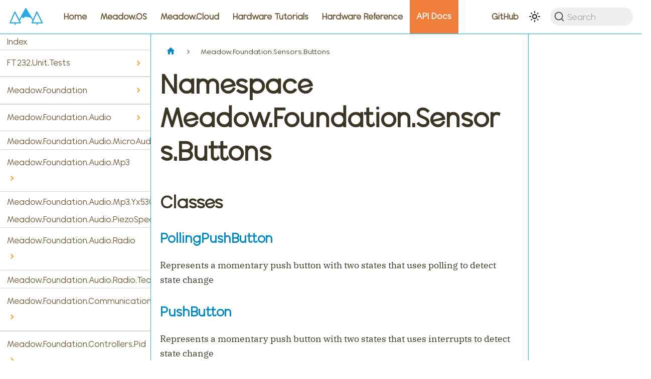

--- FILE ---
content_type: text/html
request_url: https://developer.wildernesslabs.co/docs/api/Meadow.Foundation/Meadow.Foundation.Sensors.Buttons/
body_size: 8570
content:
<!doctype html>
<html lang="en" dir="ltr" class="docs-wrapper docs-doc-page docs-version-current plugin-docs plugin-id-default docs-doc-id-api/Meadow.Foundation/Meadow.Foundation.Sensors.Buttons/Meadow.Foundation.Sensors.Buttons" data-has-hydrated="false">
<head>
<meta charset="UTF-8">
<meta name="generator" content="Docusaurus v2.4.3">
<title data-rh="true">Namespace Meadow.Foundation.Sensors.Buttons | Wilderness Labs Developer Portal</title><meta data-rh="true" name="viewport" content="width=device-width,initial-scale=1"><meta data-rh="true" name="twitter:card" content="summary_large_image"><meta data-rh="true" property="og:image" content="https://developer.wildernesslabs.co/img/docusaurus-social-card.jpg"><meta data-rh="true" name="twitter:image" content="https://developer.wildernesslabs.co/img/docusaurus-social-card.jpg"><meta data-rh="true" property="og:url" content="https://developer.wildernesslabs.co/docs/api/Meadow.Foundation/Meadow.Foundation.Sensors.Buttons/"><meta data-rh="true" name="docusaurus_locale" content="en"><meta data-rh="true" name="docsearch:language" content="en"><meta data-rh="true" name="docusaurus_version" content="current"><meta data-rh="true" name="docusaurus_tag" content="docs-default-current"><meta data-rh="true" name="docsearch:version" content="current"><meta data-rh="true" name="docsearch:docusaurus_tag" content="docs-default-current"><meta data-rh="true" property="og:title" content="Namespace Meadow.Foundation.Sensors.Buttons | Wilderness Labs Developer Portal"><meta data-rh="true" name="description" content="Classes"><meta data-rh="true" property="og:description" content="Classes"><link data-rh="true" rel="icon" href="/img/favicon.ico"><link data-rh="true" rel="canonical" href="https://developer.wildernesslabs.co/docs/api/Meadow.Foundation/Meadow.Foundation.Sensors.Buttons/"><link data-rh="true" rel="alternate" href="https://developer.wildernesslabs.co/docs/api/Meadow.Foundation/Meadow.Foundation.Sensors.Buttons/" hreflang="en"><link data-rh="true" rel="alternate" href="https://developer.wildernesslabs.co/docs/api/Meadow.Foundation/Meadow.Foundation.Sensors.Buttons/" hreflang="x-default"><link data-rh="true" rel="preconnect" href="https://HB1LKRZI2Z-dsn.algolia.net" crossorigin="anonymous"><link rel="preconnect" href="https://www.googletagmanager.com">
<script>window.dataLayer=window.dataLayer||[]</script>
<script>!function(e,t,a,n,g){e[n]=e[n]||[],e[n].push({"gtm.start":(new Date).getTime(),event:"gtm.js"});var m=t.getElementsByTagName(a)[0],r=t.createElement(a);r.async=!0,r.src="https://www.googletagmanager.com/gtm.js?id=GTM-M7WHZPTR",m.parentNode.insertBefore(r,m)}(window,document,"script","dataLayer")</script>


<link rel="search" type="application/opensearchdescription+xml" title="Wilderness Labs Developer Portal" href="/opensearch.xml">


<script>!function(e,t,a,n,g){e[n]=e[n]||[],e[n].push({"gtm.start":(new Date).getTime(),event:"gtm.js"});var m=t.getElementsByTagName(a)[0],r=t.createElement(a);r.async=!0,r.src="https://www.googletagmanager.com/gtm.js?id=GTM-M7WHZPTR",m.parentNode.insertBefore(r,m)}(window,document,"script","dataLayer")</script>
<link rel="stylesheet" href="https://cdn.jsdelivr.net/npm/katex@0.13.24/dist/katex.min.css" integrity="sha384-odtC+0UGzzFL/6PNoE8rX/SPcQDXBJ+uRepguP4QkPCm2LBxH3FA3y+fKSiJ+AmM" crossorigin="anonymous"><link rel="stylesheet" href="/assets/css/styles.09906fe9.css">
<link rel="preload" href="/assets/js/runtime~main.17405ceb.js" as="script">
<link rel="preload" href="/assets/js/main.b6631627.js" as="script">
</head>
<body class="navigation-with-keyboard">
<noscript><iframe src="https://www.googletagmanager.com/ns.html?id=GTM-M7WHZPTR" height="0" width="0" style="display:none;visibility:hidden"></iframe></noscript>

<script>!function(){function e(e){document.documentElement.setAttribute("data-theme",e)}var t=function(){var e=null;try{e=new URLSearchParams(window.location.search).get("docusaurus-theme")}catch(e){}return e}()||function(){var e=null;try{e=localStorage.getItem("theme")}catch(e){}return e}();null!==t?e(t):window.matchMedia("(prefers-color-scheme: dark)").matches?e("dark"):(window.matchMedia("(prefers-color-scheme: light)").matches,e("light"))}()</script><div id="__docusaurus">
<noscript><iframe src="https://www.googletagmanager.com/ns.html?id=GTM-M7WHZPTR" height="0" width="0" style="display:none;visibility:hidden"></iframe></noscript><div role="region" aria-label="Skip to main content"><a class="skipToContent_fXgn" href="#__docusaurus_skipToContent_fallback">Skip to main content</a></div><nav aria-label="Main" class="navbar navbar--fixed-top"><div class="navbar__inner"><div class="navbar__items"><button aria-label="Toggle navigation bar" aria-expanded="false" class="navbar__toggle clean-btn" type="button"><svg width="30" height="30" viewBox="0 0 30 30" aria-hidden="true"><path stroke="currentColor" stroke-linecap="round" stroke-miterlimit="10" stroke-width="2" d="M4 7h22M4 15h22M4 23h22"></path></svg></button><a href="https://www.wildernesslabs.co/" target="_blank" rel="noopener noreferrer" class="navbar__brand"><div class="navbar__logo"><img src="/img/logo.svg" alt="Wilderness Labs" class="themedImage_ToTc themedImage--light_HNdA"><img src="/img/logo.svg" alt="Wilderness Labs" class="themedImage_ToTc themedImage--dark_i4oU"></div></a><a class="navbar__item navbar__link" href="/">Home</a><a class="navbar__item navbar__link" sidebarid="meadowSidebar" href="/Meadow/Meadow.OS/">Meadow.OS</a><a class="navbar__item navbar__link" sidebarid="meadowCloudSidebar" href="/Meadow/Meadow.Cloud/">Meadow.Cloud</a><a class="navbar__item navbar__link" sidebarid="hardwareTutorialsSidebar" href="/Hardware/Tutorials/">Hardware Tutorials</a><a class="navbar__item navbar__link" sidebarid="hardwareReferenceSidebar" href="/Hardware/Reference/">Hardware Reference</a><a aria-current="page" class="navbar__item navbar__link navbar__link--active" sidebarid="apiReferenceSidebar" href="/docs/api/">API Docs</a></div><div class="navbar__items navbar__items--right"><a href="https://github.com/WildernessLabs/Documentation" target="_blank" rel="noopener noreferrer" class="navbar__item navbar__link">GitHub<svg width="13.5" height="13.5" aria-hidden="true" viewBox="0 0 24 24" class="iconExternalLink_nPIU"><path fill="currentColor" d="M21 13v10h-21v-19h12v2h-10v15h17v-8h2zm3-12h-10.988l4.035 4-6.977 7.07 2.828 2.828 6.977-7.07 4.125 4.172v-11z"></path></svg></a><div class="toggle_vylO colorModeToggle_DEke"><button class="clean-btn toggleButton_gllP toggleButtonDisabled_aARS" type="button" disabled="" title="Switch between dark and light mode (currently light mode)" aria-label="Switch between dark and light mode (currently light mode)" aria-live="polite"><svg viewBox="0 0 24 24" width="24" height="24" class="lightToggleIcon_pyhR"><path fill="currentColor" d="M12,9c1.65,0,3,1.35,3,3s-1.35,3-3,3s-3-1.35-3-3S10.35,9,12,9 M12,7c-2.76,0-5,2.24-5,5s2.24,5,5,5s5-2.24,5-5 S14.76,7,12,7L12,7z M2,13l2,0c0.55,0,1-0.45,1-1s-0.45-1-1-1l-2,0c-0.55,0-1,0.45-1,1S1.45,13,2,13z M20,13l2,0c0.55,0,1-0.45,1-1 s-0.45-1-1-1l-2,0c-0.55,0-1,0.45-1,1S19.45,13,20,13z M11,2v2c0,0.55,0.45,1,1,1s1-0.45,1-1V2c0-0.55-0.45-1-1-1S11,1.45,11,2z M11,20v2c0,0.55,0.45,1,1,1s1-0.45,1-1v-2c0-0.55-0.45-1-1-1C11.45,19,11,19.45,11,20z M5.99,4.58c-0.39-0.39-1.03-0.39-1.41,0 c-0.39,0.39-0.39,1.03,0,1.41l1.06,1.06c0.39,0.39,1.03,0.39,1.41,0s0.39-1.03,0-1.41L5.99,4.58z M18.36,16.95 c-0.39-0.39-1.03-0.39-1.41,0c-0.39,0.39-0.39,1.03,0,1.41l1.06,1.06c0.39,0.39,1.03,0.39,1.41,0c0.39-0.39,0.39-1.03,0-1.41 L18.36,16.95z M19.42,5.99c0.39-0.39,0.39-1.03,0-1.41c-0.39-0.39-1.03-0.39-1.41,0l-1.06,1.06c-0.39,0.39-0.39,1.03,0,1.41 s1.03,0.39,1.41,0L19.42,5.99z M7.05,18.36c0.39-0.39,0.39-1.03,0-1.41c-0.39-0.39-1.03-0.39-1.41,0l-1.06,1.06 c-0.39,0.39-0.39,1.03,0,1.41s1.03,0.39,1.41,0L7.05,18.36z"></path></svg><svg viewBox="0 0 24 24" width="24" height="24" class="darkToggleIcon_wfgR"><path fill="currentColor" d="M9.37,5.51C9.19,6.15,9.1,6.82,9.1,7.5c0,4.08,3.32,7.4,7.4,7.4c0.68,0,1.35-0.09,1.99-0.27C17.45,17.19,14.93,19,12,19 c-3.86,0-7-3.14-7-7C5,9.07,6.81,6.55,9.37,5.51z M12,3c-4.97,0-9,4.03-9,9s4.03,9,9,9s9-4.03,9-9c0-0.46-0.04-0.92-0.1-1.36 c-0.98,1.37-2.58,2.26-4.4,2.26c-2.98,0-5.4-2.42-5.4-5.4c0-1.81,0.89-3.42,2.26-4.4C12.92,3.04,12.46,3,12,3L12,3z"></path></svg></button></div><div class="searchBox_ZlJk"><button type="button" class="DocSearch DocSearch-Button" aria-label="Search"><span class="DocSearch-Button-Container"><svg width="20" height="20" class="DocSearch-Search-Icon" viewBox="0 0 20 20"><path d="M14.386 14.386l4.0877 4.0877-4.0877-4.0877c-2.9418 2.9419-7.7115 2.9419-10.6533 0-2.9419-2.9418-2.9419-7.7115 0-10.6533 2.9418-2.9419 7.7115-2.9419 10.6533 0 2.9419 2.9418 2.9419 7.7115 0 10.6533z" stroke="currentColor" fill="none" fill-rule="evenodd" stroke-linecap="round" stroke-linejoin="round"></path></svg><span class="DocSearch-Button-Placeholder">Search</span></span><span class="DocSearch-Button-Keys"></span></button></div></div></div><div role="presentation" class="navbar-sidebar__backdrop"></div></nav><div id="__docusaurus_skipToContent_fallback" class="main-wrapper mainWrapper_eExm docsWrapper_BCFX"><button aria-label="Scroll back to top" class="clean-btn theme-back-to-top-button backToTopButton_sjWU" type="button"></button><div class="docPage__5DB"><aside class="theme-doc-sidebar-container docSidebarContainer_b6E3"><div class="sidebarViewport_Xe31"><div class="sidebar_njMd"><nav aria-label="Docs sidebar" class="menu thin-scrollbar menu_SIkG"><ul class="theme-doc-sidebar-menu menu__list"><li class="theme-doc-sidebar-item-link theme-doc-sidebar-item-link-level-1 menu__list-item"><a class="menu__link" href="/docs/api/Meadow.Foundation/">Index</a></li><li class="theme-doc-sidebar-item-category theme-doc-sidebar-item-category-level-1 menu__list-item menu__list-item--collapsed"><div class="menu__list-item-collapsible"><a class="menu__link menu__link--sublist" aria-expanded="false" href="/docs/api/Meadow.Foundation/FT232.Unit.Tests/">FT232.Unit.Tests</a><button aria-label="Toggle the collapsible sidebar category &#x27;FT232.Unit.Tests&#x27;" type="button" class="clean-btn menu__caret"></button></div></li><li class="theme-doc-sidebar-item-category theme-doc-sidebar-item-category-level-1 menu__list-item menu__list-item--collapsed"><div class="menu__list-item-collapsible"><a class="menu__link menu__link--sublist" aria-expanded="false" href="/docs/api/Meadow.Foundation/Meadow.Foundation/">Meadow.Foundation</a><button aria-label="Toggle the collapsible sidebar category &#x27;Meadow.Foundation&#x27;" type="button" class="clean-btn menu__caret"></button></div></li><li class="theme-doc-sidebar-item-category theme-doc-sidebar-item-category-level-1 menu__list-item menu__list-item--collapsed"><div class="menu__list-item-collapsible"><a class="menu__link menu__link--sublist" aria-expanded="false" href="/docs/api/Meadow.Foundation/Meadow.Foundation.Audio/">Meadow.Foundation.Audio</a><button aria-label="Toggle the collapsible sidebar category &#x27;Meadow.Foundation.Audio&#x27;" type="button" class="clean-btn menu__caret"></button></div></li><li class="theme-doc-sidebar-item-link theme-doc-sidebar-item-link-level-1 menu__list-item"><a class="menu__link" href="/docs/api/Meadow.Foundation/Meadow.Foundation.Audio.MicroAudio/">Meadow.Foundation.Audio.MicroAudio</a></li><li class="theme-doc-sidebar-item-category theme-doc-sidebar-item-category-level-1 menu__list-item menu__list-item--collapsed"><div class="menu__list-item-collapsible"><a class="menu__link menu__link--sublist" aria-expanded="false" href="/docs/api/Meadow.Foundation/Meadow.Foundation.Audio.Mp3/">Meadow.Foundation.Audio.Mp3</a><button aria-label="Toggle the collapsible sidebar category &#x27;Meadow.Foundation.Audio.Mp3&#x27;" type="button" class="clean-btn menu__caret"></button></div></li><li class="theme-doc-sidebar-item-link theme-doc-sidebar-item-link-level-1 menu__list-item"><a class="menu__link" href="/docs/api/Meadow.Foundation/Meadow.Foundation.Audio.Mp3.Yx5300/">Meadow.Foundation.Audio.Mp3.Yx5300</a></li><li class="theme-doc-sidebar-item-link theme-doc-sidebar-item-link-level-1 menu__list-item"><a class="menu__link" href="/docs/api/Meadow.Foundation/Meadow.Foundation.Audio.PiezoSpeaker/">Meadow.Foundation.Audio.PiezoSpeaker</a></li><li class="theme-doc-sidebar-item-category theme-doc-sidebar-item-category-level-1 menu__list-item menu__list-item--collapsed"><div class="menu__list-item-collapsible"><a class="menu__link menu__link--sublist" aria-expanded="false" href="/docs/api/Meadow.Foundation/Meadow.Foundation.Audio.Radio/">Meadow.Foundation.Audio.Radio</a><button aria-label="Toggle the collapsible sidebar category &#x27;Meadow.Foundation.Audio.Radio&#x27;" type="button" class="clean-btn menu__caret"></button></div></li><li class="theme-doc-sidebar-item-link theme-doc-sidebar-item-link-level-1 menu__list-item"><a class="menu__link" href="/docs/api/Meadow.Foundation/Meadow.Foundation.Audio.Radio.Tea5767/">Meadow.Foundation.Audio.Radio.Tea5767</a></li><li class="theme-doc-sidebar-item-category theme-doc-sidebar-item-category-level-1 menu__list-item menu__list-item--collapsed"><div class="menu__list-item-collapsible"><a class="menu__link menu__link--sublist" aria-expanded="false" href="/docs/api/Meadow.Foundation/Meadow.Foundation.Communications/">Meadow.Foundation.Communications</a><button aria-label="Toggle the collapsible sidebar category &#x27;Meadow.Foundation.Communications&#x27;" type="button" class="clean-btn menu__caret"></button></div></li><li class="theme-doc-sidebar-item-category theme-doc-sidebar-item-category-level-1 menu__list-item menu__list-item--collapsed"><div class="menu__list-item-collapsible"><a class="menu__link menu__link--sublist" aria-expanded="false" href="/docs/api/Meadow.Foundation/Meadow.Foundation.Controllers.Pid/">Meadow.Foundation.Controllers.Pid</a><button aria-label="Toggle the collapsible sidebar category &#x27;Meadow.Foundation.Controllers.Pid&#x27;" type="button" class="clean-btn menu__caret"></button></div></li><li class="theme-doc-sidebar-item-link theme-doc-sidebar-item-link-level-1 menu__list-item"><a class="menu__link" href="/docs/api/Meadow.Foundation/Meadow.Foundation.Controllers.Pid.StandardPidController/">Meadow.Foundation.Controllers.Pid.StandardPidController</a></li><li class="theme-doc-sidebar-item-category theme-doc-sidebar-item-category-level-1 menu__list-item menu__list-item--collapsed"><div class="menu__list-item-collapsible"><a class="menu__link menu__link--sublist" aria-expanded="false" href="/docs/api/Meadow.Foundation/Meadow.Foundation.DataLoggers/">Meadow.Foundation.DataLoggers</a><button aria-label="Toggle the collapsible sidebar category &#x27;Meadow.Foundation.DataLoggers&#x27;" type="button" class="clean-btn menu__caret"></button></div></li><li class="theme-doc-sidebar-item-link theme-doc-sidebar-item-link-level-1 menu__list-item"><a class="menu__link" href="/docs/api/Meadow.Foundation/Meadow.Foundation.DataLoggers.AdafruitIO/">Meadow.Foundation.DataLoggers.AdafruitIO</a></li><li class="theme-doc-sidebar-item-link theme-doc-sidebar-item-link-level-1 menu__list-item"><a class="menu__link" href="/docs/api/Meadow.Foundation/Meadow.Foundation.DataLoggers.SensorReading/">Meadow.Foundation.DataLoggers.SensorReading</a></li><li class="theme-doc-sidebar-item-link theme-doc-sidebar-item-link-level-1 menu__list-item"><a class="menu__link" href="/docs/api/Meadow.Foundation/Meadow.Foundation.DataLoggers.ThingSpeak/">Meadow.Foundation.DataLoggers.ThingSpeak</a></li><li class="theme-doc-sidebar-item-category theme-doc-sidebar-item-category-level-1 menu__list-item menu__list-item--collapsed"><div class="menu__list-item-collapsible"><a class="menu__link menu__link--sublist" aria-expanded="false" href="/docs/api/Meadow.Foundation/Meadow.Foundation.Displays/">Meadow.Foundation.Displays</a><button aria-label="Toggle the collapsible sidebar category &#x27;Meadow.Foundation.Displays&#x27;" type="button" class="clean-btn menu__caret"></button></div></li><li class="theme-doc-sidebar-item-link theme-doc-sidebar-item-link-level-1 menu__list-item"><a class="menu__link" href="/docs/api/Meadow.Foundation/Meadow.Foundation.Displays.AsciiConsole/">Meadow.Foundation.Displays.AsciiConsole</a></li><li class="theme-doc-sidebar-item-link theme-doc-sidebar-item-link-level-1 menu__list-item"><a class="menu__link" href="/docs/api/Meadow.Foundation/Meadow.Foundation.Displays.Ch1115/">Meadow.Foundation.Displays.Ch1115</a></li><li class="theme-doc-sidebar-item-link theme-doc-sidebar-item-link-level-1 menu__list-item"><a class="menu__link" href="/docs/api/Meadow.Foundation/Meadow.Foundation.Displays.Epd1in54/">Meadow.Foundation.Displays.Epd1in54</a></li><li class="theme-doc-sidebar-item-link theme-doc-sidebar-item-link-level-1 menu__list-item"><a class="menu__link" href="/docs/api/Meadow.Foundation/Meadow.Foundation.Displays.Epd1in54b/">Meadow.Foundation.Displays.Epd1in54b</a></li><li class="theme-doc-sidebar-item-link theme-doc-sidebar-item-link-level-1 menu__list-item"><a class="menu__link" href="/docs/api/Meadow.Foundation/Meadow.Foundation.Displays.Epd1in54c/">Meadow.Foundation.Displays.Epd1in54c</a></li><li class="theme-doc-sidebar-item-link theme-doc-sidebar-item-link-level-1 menu__list-item"><a class="menu__link" href="/docs/api/Meadow.Foundation/Meadow.Foundation.Displays.Epd2in13/">Meadow.Foundation.Displays.Epd2in13</a></li><li class="theme-doc-sidebar-item-link theme-doc-sidebar-item-link-level-1 menu__list-item"><a class="menu__link" href="/docs/api/Meadow.Foundation/Meadow.Foundation.Displays.Epd2in13b/">Meadow.Foundation.Displays.Epd2in13b</a></li><li class="theme-doc-sidebar-item-link theme-doc-sidebar-item-link-level-1 menu__list-item"><a class="menu__link" href="/docs/api/Meadow.Foundation/Meadow.Foundation.Displays.Epd2in13b_V4/">Meadow.Foundation.Displays.Epd2in13b_V4</a></li><li class="theme-doc-sidebar-item-link theme-doc-sidebar-item-link-level-1 menu__list-item"><a class="menu__link" href="/docs/api/Meadow.Foundation/Meadow.Foundation.Displays.Epd2in7b/">Meadow.Foundation.Displays.Epd2in7b</a></li><li class="theme-doc-sidebar-item-link theme-doc-sidebar-item-link-level-1 menu__list-item"><a class="menu__link" href="/docs/api/Meadow.Foundation/Meadow.Foundation.Displays.Epd2in9/">Meadow.Foundation.Displays.Epd2in9</a></li><li class="theme-doc-sidebar-item-link theme-doc-sidebar-item-link-level-1 menu__list-item"><a class="menu__link" href="/docs/api/Meadow.Foundation/Meadow.Foundation.Displays.Epd2in9b/">Meadow.Foundation.Displays.Epd2in9b</a></li><li class="theme-doc-sidebar-item-link theme-doc-sidebar-item-link-level-1 menu__list-item"><a class="menu__link" href="/docs/api/Meadow.Foundation/Meadow.Foundation.Displays.Epd4in2/">Meadow.Foundation.Displays.Epd4in2</a></li><li class="theme-doc-sidebar-item-link theme-doc-sidebar-item-link-level-1 menu__list-item"><a class="menu__link" href="/docs/api/Meadow.Foundation/Meadow.Foundation.Displays.Epd4in2bV2/">Meadow.Foundation.Displays.Epd4in2bV2</a></li><li class="theme-doc-sidebar-item-link theme-doc-sidebar-item-link-level-1 menu__list-item"><a class="menu__link" href="/docs/api/Meadow.Foundation/Meadow.Foundation.Displays.Epd4in2bc/">Meadow.Foundation.Displays.Epd4in2bc</a></li><li class="theme-doc-sidebar-item-link theme-doc-sidebar-item-link-level-1 menu__list-item"><a class="menu__link" href="/docs/api/Meadow.Foundation/Meadow.Foundation.Displays.Epd5in65f/">Meadow.Foundation.Displays.Epd5in65f</a></li><li class="theme-doc-sidebar-item-link theme-doc-sidebar-item-link-level-1 menu__list-item"><a class="menu__link" href="/docs/api/Meadow.Foundation/Meadow.Foundation.Displays.Gc9a01/">Meadow.Foundation.Displays.Gc9a01</a></li><li class="theme-doc-sidebar-item-link theme-doc-sidebar-item-link-level-1 menu__list-item"><a class="menu__link" href="/docs/api/Meadow.Foundation/Meadow.Foundation.Displays.Gtk/">Meadow.Foundation.Displays.Gtk</a></li><li class="theme-doc-sidebar-item-link theme-doc-sidebar-item-link-level-1 menu__list-item"><a class="menu__link" href="/docs/api/Meadow.Foundation/Meadow.Foundation.Displays.Hx8357b/">Meadow.Foundation.Displays.Hx8357b</a></li><li class="theme-doc-sidebar-item-link theme-doc-sidebar-item-link-level-1 menu__list-item"><a class="menu__link" href="/docs/api/Meadow.Foundation/Meadow.Foundation.Displays.Hx8357d/">Meadow.Foundation.Displays.Hx8357d</a></li><li class="theme-doc-sidebar-item-link theme-doc-sidebar-item-link-level-1 menu__list-item"><a class="menu__link" href="/docs/api/Meadow.Foundation/Meadow.Foundation.Displays.IL0373/">Meadow.Foundation.Displays.Il0373</a></li><li class="theme-doc-sidebar-item-link theme-doc-sidebar-item-link-level-1 menu__list-item"><a class="menu__link" href="/docs/api/Meadow.Foundation/Meadow.Foundation.Displays.IL0376F/">Meadow.Foundation.Displays.Il0376F</a></li><li class="theme-doc-sidebar-item-link theme-doc-sidebar-item-link-level-1 menu__list-item"><a class="menu__link" href="/docs/api/Meadow.Foundation/Meadow.Foundation.Displays.IL0398/">Meadow.Foundation.Displays.Il0398</a></li><li class="theme-doc-sidebar-item-link theme-doc-sidebar-item-link-level-1 menu__list-item"><a class="menu__link" href="/docs/api/Meadow.Foundation/Meadow.Foundation.Displays.IL3897/">Meadow.Foundation.Displays.Il3897</a></li><li class="theme-doc-sidebar-item-link theme-doc-sidebar-item-link-level-1 menu__list-item"><a class="menu__link" href="/docs/api/Meadow.Foundation/Meadow.Foundation.Displays.IL91874/">Meadow.Foundation.Displays.Il91874</a></li><li class="theme-doc-sidebar-item-link theme-doc-sidebar-item-link-level-1 menu__list-item"><a class="menu__link" href="/docs/api/Meadow.Foundation/Meadow.Foundation.Displays.Il91874V03/">Meadow.Foundation.Displays.Il91874V03</a></li><li class="theme-doc-sidebar-item-link theme-doc-sidebar-item-link-level-1 menu__list-item"><a class="menu__link" href="/docs/api/Meadow.Foundation/Meadow.Foundation.Displays.Ili9163/">Meadow.Foundation.Displays.Ili9163</a></li><li class="theme-doc-sidebar-item-link theme-doc-sidebar-item-link-level-1 menu__list-item"><a class="menu__link" href="/docs/api/Meadow.Foundation/Meadow.Foundation.Displays.Ili9341/">Meadow.Foundation.Displays.Ili9341</a></li><li class="theme-doc-sidebar-item-link theme-doc-sidebar-item-link-level-1 menu__list-item"><a class="menu__link" href="/docs/api/Meadow.Foundation/Meadow.Foundation.Displays.Ili9481/">Meadow.Foundation.Displays.Ili9481</a></li><li class="theme-doc-sidebar-item-link theme-doc-sidebar-item-link-level-1 menu__list-item"><a class="menu__link" href="/docs/api/Meadow.Foundation/Meadow.Foundation.Displays.Ili9486/">Meadow.Foundation.Displays.Ili9486</a></li><li class="theme-doc-sidebar-item-link theme-doc-sidebar-item-link-level-1 menu__list-item"><a class="menu__link" href="/docs/api/Meadow.Foundation/Meadow.Foundation.Displays.Ili9488/">Meadow.Foundation.Displays.Ili9488</a></li><li class="theme-doc-sidebar-item-category theme-doc-sidebar-item-category-level-1 menu__list-item menu__list-item--collapsed"><div class="menu__list-item-collapsible"><a class="menu__link menu__link--sublist" aria-expanded="false" href="/docs/api/Meadow.Foundation/Meadow.Foundation.Displays.Lcd/">Meadow.Foundation.Displays.Lcd</a><button aria-label="Toggle the collapsible sidebar category &#x27;Meadow.Foundation.Displays.Lcd&#x27;" type="button" class="clean-btn menu__caret"></button></div></li><li class="theme-doc-sidebar-item-link theme-doc-sidebar-item-link-level-1 menu__list-item"><a class="menu__link" href="/docs/api/Meadow.Foundation/Meadow.Foundation.Displays.Lcd.CharacterDisplay/">Meadow.Foundation.Displays.Lcd.CharacterDisplay</a></li><li class="theme-doc-sidebar-item-category theme-doc-sidebar-item-category-level-1 menu__list-item menu__list-item--collapsed"><div class="menu__list-item-collapsible"><a class="menu__link menu__link--sublist" aria-expanded="false" href="/docs/api/Meadow.Foundation/Meadow.Foundation.Displays.Led/">Meadow.Foundation.Displays.Led</a><button aria-label="Toggle the collapsible sidebar category &#x27;Meadow.Foundation.Displays.Led&#x27;" type="button" class="clean-btn menu__caret"></button></div></li><li class="theme-doc-sidebar-item-link theme-doc-sidebar-item-link-level-1 menu__list-item"><a class="menu__link" href="/docs/api/Meadow.Foundation/Meadow.Foundation.Displays.Led.FourDigitSevenSegment/">Meadow.Foundation.Displays.Led.FourDigitSevenSegment</a></li><li class="theme-doc-sidebar-item-link theme-doc-sidebar-item-link-level-1 menu__list-item"><a class="menu__link" href="/docs/api/Meadow.Foundation/Meadow.Foundation.Displays.Led.FourteenSegment/">Meadow.Foundation.Displays.Led.FourteenSegment</a></li><li class="theme-doc-sidebar-item-link theme-doc-sidebar-item-link-level-1 menu__list-item"><a class="menu__link" href="/docs/api/Meadow.Foundation/Meadow.Foundation.Displays.Led.SevenSegment/">Meadow.Foundation.Displays.Led.SevenSegment</a></li><li class="theme-doc-sidebar-item-link theme-doc-sidebar-item-link-level-1 menu__list-item"><a class="menu__link" href="/docs/api/Meadow.Foundation/Meadow.Foundation.Displays.Led.SixteenSegment/">Meadow.Foundation.Displays.Led.SixteenSegment</a></li><li class="theme-doc-sidebar-item-link theme-doc-sidebar-item-link-level-1 menu__list-item"><a class="menu__link" href="/docs/api/Meadow.Foundation/Meadow.Foundation.Displays.Max7219/">Meadow.Foundation.Displays.Max7219</a></li><li class="theme-doc-sidebar-item-link theme-doc-sidebar-item-link-level-1 menu__list-item"><a class="menu__link" href="/docs/api/Meadow.Foundation/Meadow.Foundation.Displays.Pcd8544/">Meadow.Foundation.Displays.Pcd8544</a></li><li class="theme-doc-sidebar-item-link theme-doc-sidebar-item-link-level-1 menu__list-item"><a class="menu__link" href="/docs/api/Meadow.Foundation/Meadow.Foundation.Displays.Rm68140/">Meadow.Foundation.Displays.Rm68140</a></li><li class="theme-doc-sidebar-item-link theme-doc-sidebar-item-link-level-1 menu__list-item"><a class="menu__link" href="/docs/api/Meadow.Foundation/Meadow.Foundation.Displays.S6D02A1/">Meadow.Foundation.Displays.S6D02A1</a></li><li class="theme-doc-sidebar-item-link theme-doc-sidebar-item-link-level-1 menu__list-item"><a class="menu__link" href="/docs/api/Meadow.Foundation/Meadow.Foundation.Displays.Sh1106/">Meadow.Foundation.Displays.Sh1106</a></li><li class="theme-doc-sidebar-item-link theme-doc-sidebar-item-link-level-1 menu__list-item"><a class="menu__link" href="/docs/api/Meadow.Foundation/Meadow.Foundation.Displays.Sh1107/">Meadow.Foundation.Displays.Sh1107</a></li><li class="theme-doc-sidebar-item-link theme-doc-sidebar-item-link-level-1 menu__list-item"><a class="menu__link" href="/docs/api/Meadow.Foundation/Meadow.Foundation.Displays.Ssd1306/">Meadow.Foundation.Displays.Ssd1306</a></li><li class="theme-doc-sidebar-item-link theme-doc-sidebar-item-link-level-1 menu__list-item"><a class="menu__link" href="/docs/api/Meadow.Foundation/Meadow.Foundation.Displays.Ssd1309/">Meadow.Foundation.Displays.Ssd1309</a></li><li class="theme-doc-sidebar-item-link theme-doc-sidebar-item-link-level-1 menu__list-item"><a class="menu__link" href="/docs/api/Meadow.Foundation/Meadow.Foundation.Displays.Ssd130xBase/">Meadow.Foundation.Displays.Ssd130xBase</a></li><li class="theme-doc-sidebar-item-link theme-doc-sidebar-item-link-level-1 menu__list-item"><a class="menu__link" href="/docs/api/Meadow.Foundation/Meadow.Foundation.Displays.Ssd1327/">Meadow.Foundation.Displays.Ssd1327</a></li><li class="theme-doc-sidebar-item-link theme-doc-sidebar-item-link-level-1 menu__list-item"><a class="menu__link" href="/docs/api/Meadow.Foundation/Meadow.Foundation.Displays.Ssd1331/">Meadow.Foundation.Displays.Ssd1331</a></li><li class="theme-doc-sidebar-item-link theme-doc-sidebar-item-link-level-1 menu__list-item"><a class="menu__link" href="/docs/api/Meadow.Foundation/Meadow.Foundation.Displays.Ssd1351/">Meadow.Foundation.Displays.Ssd1351</a></li><li class="theme-doc-sidebar-item-link theme-doc-sidebar-item-link-level-1 menu__list-item"><a class="menu__link" href="/docs/api/Meadow.Foundation/Meadow.Foundation.Displays.Ssd1608/">Meadow.Foundation.Displays.Ssd1608</a></li><li class="theme-doc-sidebar-item-link theme-doc-sidebar-item-link-level-1 menu__list-item"><a class="menu__link" href="/docs/api/Meadow.Foundation/Meadow.Foundation.Displays.Ssd1680/">Meadow.Foundation.Displays.Ssd1680</a></li><li class="theme-doc-sidebar-item-link theme-doc-sidebar-item-link-level-1 menu__list-item"><a class="menu__link" href="/docs/api/Meadow.Foundation/Meadow.Foundation.Displays.Ssd1681/">Meadow.Foundation.Displays.Ssd1681</a></li><li class="theme-doc-sidebar-item-link theme-doc-sidebar-item-link-level-1 menu__list-item"><a class="menu__link" href="/docs/api/Meadow.Foundation/Meadow.Foundation.Displays.St7565/">Meadow.Foundation.Displays.St7565</a></li><li class="theme-doc-sidebar-item-link theme-doc-sidebar-item-link-level-1 menu__list-item"><a class="menu__link" href="/docs/api/Meadow.Foundation/Meadow.Foundation.Displays.St7735/">Meadow.Foundation.Displays.St7735</a></li><li class="theme-doc-sidebar-item-link theme-doc-sidebar-item-link-level-1 menu__list-item"><a class="menu__link" href="/docs/api/Meadow.Foundation/Meadow.Foundation.Displays.St7789/">Meadow.Foundation.Displays.St7789</a></li><li class="theme-doc-sidebar-item-link theme-doc-sidebar-item-link-level-1 menu__list-item"><a class="menu__link" href="/docs/api/Meadow.Foundation/Meadow.Foundation.Displays.St7796s/">Meadow.Foundation.Displays.St7796s</a></li><li class="theme-doc-sidebar-item-link theme-doc-sidebar-item-link-level-1 menu__list-item"><a class="menu__link" href="/docs/api/Meadow.Foundation/Meadow.Foundation.Displays.TextDisplayMenu.TextDisplayMenu/">Meadow.Foundation.Displays.TextDisplayMenu</a></li><li class="theme-doc-sidebar-item-link theme-doc-sidebar-item-link-level-1 menu__list-item"><a class="menu__link" href="/docs/api/Meadow.Foundation/Meadow.Foundation.Displays.TftSpiBase/">Meadow.Foundation.Displays.TftSpiBase</a></li><li class="theme-doc-sidebar-item-link theme-doc-sidebar-item-link-level-1 menu__list-item"><a class="menu__link" href="/docs/api/Meadow.Foundation/Meadow.Foundation.Displays.Tm1637/">Meadow.Foundation.Displays.Tm1637</a></li><li class="theme-doc-sidebar-item-category theme-doc-sidebar-item-category-level-1 menu__list-item menu__list-item--collapsed"><div class="menu__list-item-collapsible"><a class="menu__link menu__link--sublist" aria-expanded="false" href="/docs/api/Meadow.Foundation/Meadow.Foundation.Displays.UI/">Meadow.Foundation.Displays.UI</a><button aria-label="Toggle the collapsible sidebar category &#x27;Meadow.Foundation.Displays.UI&#x27;" type="button" class="clean-btn menu__caret"></button></div></li><li class="theme-doc-sidebar-item-category theme-doc-sidebar-item-category-level-1 menu__list-item menu__list-item--collapsed"><div class="menu__list-item-collapsible"><a class="menu__link menu__link--sublist" aria-expanded="false" href="/docs/api/Meadow.Foundation/Meadow.Foundation.Displays.UI.InputTypes/">Meadow.Foundation.Displays.UI.InputTypes</a><button aria-label="Toggle the collapsible sidebar category &#x27;Meadow.Foundation.Displays.UI.InputTypes&#x27;" type="button" class="clean-btn menu__caret"></button></div></li><li class="theme-doc-sidebar-item-link theme-doc-sidebar-item-link-level-1 menu__list-item"><a class="menu__link" href="/docs/api/Meadow.Foundation/Meadow.Foundation.Displays.UI.TextDisplayMenu/">Meadow.Foundation.Displays.UI.TextDisplayMenu</a></li><li class="theme-doc-sidebar-item-link theme-doc-sidebar-item-link-level-1 menu__list-item"><a class="menu__link" href="/docs/api/Meadow.Foundation/Meadow.Foundation.Displays.Uc1609c/">Meadow.Foundation.Displays.Uc1609c</a></li><li class="theme-doc-sidebar-item-link theme-doc-sidebar-item-link-level-1 menu__list-item"><a class="menu__link" href="/docs/api/Meadow.Foundation/Meadow.Foundation.Displays.Uc8151c/">Meadow.Foundation.Displays.Uc8151c</a></li><li class="theme-doc-sidebar-item-link theme-doc-sidebar-item-link-level-1 menu__list-item"><a class="menu__link" href="/docs/api/Meadow.Foundation/Meadow.Foundation.Displays.WinForms/">Meadow.Foundation.Displays.WinForms</a></li><li class="theme-doc-sidebar-item-link theme-doc-sidebar-item-link-level-1 menu__list-item"><a class="menu__link" href="/docs/api/Meadow.Foundation/Meadow.Foundation.Displays.WinUI/">Meadow.Foundation.Displays.WinUI</a></li><li class="theme-doc-sidebar-item-link theme-doc-sidebar-item-link-level-1 menu__list-item"><a class="menu__link" href="/docs/api/Meadow.Foundation/Meadow.Foundation.Displays.ePaper.Epd1in54/">Meadow.Foundation.Displays.ePaper.Epd1in54</a></li><li class="theme-doc-sidebar-item-link theme-doc-sidebar-item-link-level-1 menu__list-item"><a class="menu__link" href="/docs/api/Meadow.Foundation/Meadow.Foundation.Displays.ePaper.Epd1in54b/">Meadow.Foundation.Displays.ePaper.Epd1in54b</a></li><li class="theme-doc-sidebar-item-link theme-doc-sidebar-item-link-level-1 menu__list-item"><a class="menu__link" href="/docs/api/Meadow.Foundation/Meadow.Foundation.Displays.ePaper.Epd1in54c/">Meadow.Foundation.Displays.ePaper.Epd1in54c</a></li><li class="theme-doc-sidebar-item-link theme-doc-sidebar-item-link-level-1 menu__list-item"><a class="menu__link" href="/docs/api/Meadow.Foundation/Meadow.Foundation.Displays.ePaper.Epd2in13/">Meadow.Foundation.Displays.ePaper.Epd2in13</a></li><li class="theme-doc-sidebar-item-link theme-doc-sidebar-item-link-level-1 menu__list-item"><a class="menu__link" href="/docs/api/Meadow.Foundation/Meadow.Foundation.Displays.ePaper.Epd2in13b/">Meadow.Foundation.Displays.ePaper.Epd2in13b</a></li><li class="theme-doc-sidebar-item-link theme-doc-sidebar-item-link-level-1 menu__list-item"><a class="menu__link" href="/docs/api/Meadow.Foundation/Meadow.Foundation.Displays.ePaper.Epd2in13b_V4/">Meadow.Foundation.Displays.ePaper.Epd2in13b_V4</a></li><li class="theme-doc-sidebar-item-link theme-doc-sidebar-item-link-level-1 menu__list-item"><a class="menu__link" href="/docs/api/Meadow.Foundation/Meadow.Foundation.Displays.ePaper.Epd2in7b/">Meadow.Foundation.Displays.ePaper.Epd2in7b</a></li><li class="theme-doc-sidebar-item-link theme-doc-sidebar-item-link-level-1 menu__list-item"><a class="menu__link" href="/docs/api/Meadow.Foundation/Meadow.Foundation.Displays.ePaper.Epd2in9/">Meadow.Foundation.Displays.ePaper.Epd2in9</a></li><li class="theme-doc-sidebar-item-link theme-doc-sidebar-item-link-level-1 menu__list-item"><a class="menu__link" href="/docs/api/Meadow.Foundation/Meadow.Foundation.Displays.ePaper.Epd2in9b/">Meadow.Foundation.Displays.ePaper.Epd2in9b</a></li><li class="theme-doc-sidebar-item-link theme-doc-sidebar-item-link-level-1 menu__list-item"><a class="menu__link" href="/docs/api/Meadow.Foundation/Meadow.Foundation.Displays.ePaper.Epd4in2bc/">Meadow.Foundation.Displays.ePaper.Epd4in2bc</a></li><li class="theme-doc-sidebar-item-link theme-doc-sidebar-item-link-level-1 menu__list-item"><a class="menu__link" href="/docs/api/Meadow.Foundation/Meadow.Foundation.Displays.ePaperBase/">Meadow.Foundation.Displays.ePaperBase</a></li><li class="theme-doc-sidebar-item-link theme-doc-sidebar-item-link-level-1 menu__list-item"><a class="menu__link" href="/docs/api/Meadow.Foundation/Meadow.Foundation.Displays;.Gtk/">Meadow.Foundation.Displays;.Gtk</a></li><li class="theme-doc-sidebar-item-link theme-doc-sidebar-item-link-level-1 menu__list-item"><a class="menu__link" href="/docs/api/Meadow.Foundation/Meadow.Foundation.Displays;.WinForms/">Meadow.Foundation.Displays;.WinForms</a></li><li class="theme-doc-sidebar-item-category theme-doc-sidebar-item-category-level-1 menu__list-item menu__list-item--collapsed"><div class="menu__list-item-collapsible"><a class="menu__link menu__link--sublist" aria-expanded="false" href="/docs/api/Meadow.Foundation/Meadow.Foundation.Graphics/">Meadow.Foundation.Graphics</a><button aria-label="Toggle the collapsible sidebar category &#x27;Meadow.Foundation.Graphics&#x27;" type="button" class="clean-btn menu__caret"></button></div></li><li class="theme-doc-sidebar-item-category theme-doc-sidebar-item-category-level-1 menu__list-item menu__list-item--collapsed"><div class="menu__list-item-collapsible"><a class="menu__link menu__link--sublist" aria-expanded="false" href="/docs/api/Meadow.Foundation/Meadow.Foundation.Graphics.Buffers/">Meadow.Foundation.Graphics.Buffers</a><button aria-label="Toggle the collapsible sidebar category &#x27;Meadow.Foundation.Graphics.Buffers&#x27;" type="button" class="clean-btn menu__caret"></button></div></li><li class="theme-doc-sidebar-item-link theme-doc-sidebar-item-link-level-1 menu__list-item"><a class="menu__link" href="/docs/api/Meadow.Foundation/Meadow.Foundation.Graphics.MicroGraphics/">Meadow.Foundation.Graphics.MicroGraphics</a></li><li class="theme-doc-sidebar-item-category theme-doc-sidebar-item-category-level-1 menu__list-item menu__list-item--collapsed"><div class="menu__list-item-collapsible"><a class="menu__link menu__link--sublist" aria-expanded="false" href="/docs/api/Meadow.Foundation/Meadow.Foundation.Graphics.MicroLayout/">Meadow.Foundation.Graphics.MicroLayout</a><button aria-label="Toggle the collapsible sidebar category &#x27;Meadow.Foundation.Graphics.MicroLayout&#x27;" type="button" class="clean-btn menu__caret"></button></div></li><li class="theme-doc-sidebar-item-link theme-doc-sidebar-item-link-level-1 menu__list-item"><a class="menu__link" href="/docs/api/Meadow.Foundation/Meadow.Foundation.Graphics.MicroLayout.MicroLayout/">Meadow.Foundation.Graphics.MicroLayout.MicroLayout</a></li><li class="theme-doc-sidebar-item-category theme-doc-sidebar-item-category-level-1 menu__list-item menu__list-item--collapsed"><div class="menu__list-item-collapsible"><a class="menu__link menu__link--sublist" aria-expanded="false" href="/docs/api/Meadow.Foundation/Meadow.Foundation.Helpers/">Meadow.Foundation.Helpers</a><button aria-label="Toggle the collapsible sidebar category &#x27;Meadow.Foundation.Helpers&#x27;" type="button" class="clean-btn menu__caret"></button></div></li><li class="theme-doc-sidebar-item-category theme-doc-sidebar-item-category-level-1 menu__list-item menu__list-item--collapsed"><div class="menu__list-item-collapsible"><a class="menu__link menu__link--sublist" aria-expanded="false" href="/docs/api/Meadow.Foundation/Meadow.Foundation.ICs.ADC/">Meadow.Foundation.ICs.ADC</a><button aria-label="Toggle the collapsible sidebar category &#x27;Meadow.Foundation.ICs.ADC&#x27;" type="button" class="clean-btn menu__caret"></button></div></li><li class="theme-doc-sidebar-item-link theme-doc-sidebar-item-link-level-1 menu__list-item"><a class="menu__link" href="/docs/api/Meadow.Foundation/Meadow.Foundation.ICs.ADC.Ads1015/">Meadow.Foundation.ICs.ADC.Ads1015</a></li><li class="theme-doc-sidebar-item-link theme-doc-sidebar-item-link-level-1 menu__list-item"><a class="menu__link" href="/docs/api/Meadow.Foundation/Meadow.Foundation.ICs.ADC.Ads1115/">Meadow.Foundation.ICs.ADC.Ads1115</a></li><li class="theme-doc-sidebar-item-link theme-doc-sidebar-item-link-level-1 menu__list-item"><a class="menu__link" href="/docs/api/Meadow.Foundation/Meadow.Foundation.ICs.ADC.Ads1x15/">Meadow.Foundation.ICs.ADC.Ads1x15</a></li><li class="theme-doc-sidebar-item-category theme-doc-sidebar-item-category-level-1 menu__list-item menu__list-item--collapsed"><div class="menu__list-item-collapsible"><a class="menu__link menu__link--sublist" aria-expanded="false" href="/docs/api/Meadow.Foundation/Meadow.Foundation.ICs.DAC/">Meadow.Foundation.ICs.DAC</a><button aria-label="Toggle the collapsible sidebar category &#x27;Meadow.Foundation.ICs.DAC&#x27;" type="button" class="clean-btn menu__caret"></button></div></li><li class="theme-doc-sidebar-item-link theme-doc-sidebar-item-link-level-1 menu__list-item"><a class="menu__link" href="/docs/api/Meadow.Foundation/Meadow.Foundation.ICs.DAC.Mcp4921/">Meadow.Foundation.ICs.DAC.Mcp4921</a></li><li class="theme-doc-sidebar-item-link theme-doc-sidebar-item-link-level-1 menu__list-item"><a class="menu__link" href="/docs/api/Meadow.Foundation/Meadow.Foundation.ICs.DAC.Mcp4922/">Meadow.Foundation.ICs.DAC.Mcp4922</a></li><li class="theme-doc-sidebar-item-category theme-doc-sidebar-item-category-level-1 menu__list-item menu__list-item--collapsed"><div class="menu__list-item-collapsible"><a class="menu__link menu__link--sublist" aria-expanded="false" href="/docs/api/Meadow.Foundation/Meadow.Foundation.ICs.DigiPots/">Meadow.Foundation.ICs.DigiPots</a><button aria-label="Toggle the collapsible sidebar category &#x27;Meadow.Foundation.ICs.DigiPots&#x27;" type="button" class="clean-btn menu__caret"></button></div></li><li class="theme-doc-sidebar-item-link theme-doc-sidebar-item-link-level-1 menu__list-item"><a class="menu__link" href="/docs/api/Meadow.Foundation/Meadow.Foundation.ICs.DigiPots.Ds3502/">Meadow.Foundation.ICs.DigiPots.Ds3502</a></li><li class="theme-doc-sidebar-item-link theme-doc-sidebar-item-link-level-1 menu__list-item"><a class="menu__link" href="/docs/api/Meadow.Foundation/Meadow.Foundation.ICs.DigiPots.Mcp4131/">Meadow.Foundation.ICs.DigiPots.Mcp4131</a></li><li class="theme-doc-sidebar-item-link theme-doc-sidebar-item-link-level-1 menu__list-item"><a class="menu__link" href="/docs/api/Meadow.Foundation/Meadow.Foundation.ICs.DigiPots.Mcp4132/">Meadow.Foundation.ICs.DigiPots.Mcp4132</a></li><li class="theme-doc-sidebar-item-link theme-doc-sidebar-item-link-level-1 menu__list-item"><a class="menu__link" href="/docs/api/Meadow.Foundation/Meadow.Foundation.ICs.DigiPots.Mcp4141/">Meadow.Foundation.ICs.DigiPots.Mcp4141</a></li><li class="theme-doc-sidebar-item-link theme-doc-sidebar-item-link-level-1 menu__list-item"><a class="menu__link" href="/docs/api/Meadow.Foundation/Meadow.Foundation.ICs.DigiPots.Mcp4142/">Meadow.Foundation.ICs.DigiPots.Mcp4142</a></li><li class="theme-doc-sidebar-item-link theme-doc-sidebar-item-link-level-1 menu__list-item"><a class="menu__link" href="/docs/api/Meadow.Foundation/Meadow.Foundation.ICs.DigiPots.Mcp4151/">Meadow.Foundation.ICs.DigiPots.Mcp4151</a></li><li class="theme-doc-sidebar-item-link theme-doc-sidebar-item-link-level-1 menu__list-item"><a class="menu__link" href="/docs/api/Meadow.Foundation/Meadow.Foundation.ICs.DigiPots.Mcp4152/">Meadow.Foundation.ICs.DigiPots.Mcp4152</a></li><li class="theme-doc-sidebar-item-link theme-doc-sidebar-item-link-level-1 menu__list-item"><a class="menu__link" href="/docs/api/Meadow.Foundation/Meadow.Foundation.ICs.DigiPots.Mcp4161/">Meadow.Foundation.ICs.DigiPots.Mcp4161</a></li><li class="theme-doc-sidebar-item-link theme-doc-sidebar-item-link-level-1 menu__list-item"><a class="menu__link" href="/docs/api/Meadow.Foundation/Meadow.Foundation.ICs.DigiPots.Mcp4162/">Meadow.Foundation.ICs.DigiPots.Mcp4162</a></li><li class="theme-doc-sidebar-item-link theme-doc-sidebar-item-link-level-1 menu__list-item"><a class="menu__link" href="/docs/api/Meadow.Foundation/Meadow.Foundation.ICs.DigiPots.Mcp4231/">Meadow.Foundation.ICs.DigiPots.Mcp4231</a></li><li class="theme-doc-sidebar-item-link theme-doc-sidebar-item-link-level-1 menu__list-item"><a class="menu__link" href="/docs/api/Meadow.Foundation/Meadow.Foundation.ICs.DigiPots.Mcp4232/">Meadow.Foundation.ICs.DigiPots.Mcp4232</a></li><li class="theme-doc-sidebar-item-link theme-doc-sidebar-item-link-level-1 menu__list-item"><a class="menu__link" href="/docs/api/Meadow.Foundation/Meadow.Foundation.ICs.DigiPots.Mcp4241/">Meadow.Foundation.ICs.DigiPots.Mcp4241</a></li><li class="theme-doc-sidebar-item-link theme-doc-sidebar-item-link-level-1 menu__list-item"><a class="menu__link" href="/docs/api/Meadow.Foundation/Meadow.Foundation.ICs.DigiPots.Mcp4242/">Meadow.Foundation.ICs.DigiPots.Mcp4242</a></li><li class="theme-doc-sidebar-item-link theme-doc-sidebar-item-link-level-1 menu__list-item"><a class="menu__link" href="/docs/api/Meadow.Foundation/Meadow.Foundation.ICs.DigiPots.Mcp4251/">Meadow.Foundation.ICs.DigiPots.Mcp4251</a></li><li class="theme-doc-sidebar-item-link theme-doc-sidebar-item-link-level-1 menu__list-item"><a class="menu__link" href="/docs/api/Meadow.Foundation/Meadow.Foundation.ICs.DigiPots.Mcp4252/">Meadow.Foundation.ICs.DigiPots.Mcp4252</a></li><li class="theme-doc-sidebar-item-link theme-doc-sidebar-item-link-level-1 menu__list-item"><a class="menu__link" href="/docs/api/Meadow.Foundation/Meadow.Foundation.ICs.DigiPots.Mcp4261/">Meadow.Foundation.ICs.DigiPots.Mcp4261</a></li><li class="theme-doc-sidebar-item-link theme-doc-sidebar-item-link-level-1 menu__list-item"><a class="menu__link" href="/docs/api/Meadow.Foundation/Meadow.Foundation.ICs.DigiPots.Mcp4262/">Meadow.Foundation.ICs.DigiPots.Mcp4262</a></li><li class="theme-doc-sidebar-item-category theme-doc-sidebar-item-category-level-1 menu__list-item menu__list-item--collapsed"><div class="menu__list-item-collapsible"><a class="menu__link menu__link--sublist" aria-expanded="false" href="/docs/api/Meadow.Foundation/Meadow.Foundation.ICs.EEPROM/">Meadow.Foundation.ICs.EEPROM</a><button aria-label="Toggle the collapsible sidebar category &#x27;Meadow.Foundation.ICs.EEPROM&#x27;" type="button" class="clean-btn menu__caret"></button></div></li><li class="theme-doc-sidebar-item-link theme-doc-sidebar-item-link-level-1 menu__list-item"><a class="menu__link" href="/docs/api/Meadow.Foundation/Meadow.Foundation.ICs.EEPROM.At24Cxx/">Meadow.Foundation.ICs.EEPROM.At24Cxx</a></li><li class="theme-doc-sidebar-item-category theme-doc-sidebar-item-category-level-1 menu__list-item menu__list-item--collapsed"><div class="menu__list-item-collapsible"><a class="menu__link menu__link--sublist" aria-expanded="false" href="/docs/api/Meadow.Foundation/Meadow.Foundation.ICs.FanControllers/">Meadow.Foundation.ICs.FanControllers</a><button aria-label="Toggle the collapsible sidebar category &#x27;Meadow.Foundation.ICs.FanControllers&#x27;" type="button" class="clean-btn menu__caret"></button></div></li><li class="theme-doc-sidebar-item-link theme-doc-sidebar-item-link-level-1 menu__list-item"><a class="menu__link" href="/docs/api/Meadow.Foundation/Meadow.Foundation.ICs.FanControllers.Emc2101/">Meadow.Foundation.ICs.FanControllers.Emc2101</a></li><li class="theme-doc-sidebar-item-category theme-doc-sidebar-item-category-level-1 menu__list-item menu__list-item--collapsed"><div class="menu__list-item-collapsible"><a class="menu__link menu__link--sublist" aria-expanded="false" href="/docs/api/Meadow.Foundation/Meadow.Foundation.ICs.IOExpanders/">Meadow.Foundation.ICs.IOExpanders</a><button aria-label="Toggle the collapsible sidebar category &#x27;Meadow.Foundation.ICs.IOExpanders&#x27;" type="button" class="clean-btn menu__caret"></button></div></li><li class="theme-doc-sidebar-item-link theme-doc-sidebar-item-link-level-1 menu__list-item"><a class="menu__link" href="/docs/api/Meadow.Foundation/Meadow.Foundation.ICs.IOExpanders.As1115/">Meadow.Foundation.ICs.IOExpanders.As1115</a></li><li class="theme-doc-sidebar-item-link theme-doc-sidebar-item-link-level-1 menu__list-item"><a class="menu__link" href="/docs/api/Meadow.Foundation/Meadow.Foundation.ICs.IOExpanders.Cp2112/">Meadow.Foundation.ICs.IOExpanders.Cp2112</a></li><li class="theme-doc-sidebar-item-link theme-doc-sidebar-item-link-level-1 menu__list-item"><a class="menu__link" href="/docs/api/Meadow.Foundation/Meadow.Foundation.ICs.IOExpanders.Ds3502/">Meadow.Foundation.ICs.IOExpanders.Ds3502</a></li><li class="theme-doc-sidebar-item-link theme-doc-sidebar-item-link-level-1 menu__list-item"><a class="menu__link" href="/docs/api/Meadow.Foundation/Meadow.Foundation.ICs.IOExpanders.Ft2232/">Meadow.Foundation.ICs.IOExpanders.Ft2232</a></li><li class="theme-doc-sidebar-item-link theme-doc-sidebar-item-link-level-1 menu__list-item"><a class="menu__link" href="/docs/api/Meadow.Foundation/Meadow.Foundation.ICs.IOExpanders.Ft232h/">Meadow.Foundation.ICs.IOExpanders.Ft232h</a></li><li class="theme-doc-sidebar-item-link theme-doc-sidebar-item-link-level-1 menu__list-item"><a class="menu__link" href="/docs/api/Meadow.Foundation/Meadow.Foundation.ICs.IOExpanders.Ft4232/">Meadow.Foundation.ICs.IOExpanders.Ft4232</a></li><li class="theme-doc-sidebar-item-link theme-doc-sidebar-item-link-level-1 menu__list-item"><a class="menu__link" href="/docs/api/Meadow.Foundation/Meadow.Foundation.ICs.IOExpanders.Hp4067/">Meadow.Foundation.ICs.IOExpanders.Hp4067</a></li><li class="theme-doc-sidebar-item-link theme-doc-sidebar-item-link-level-1 menu__list-item"><a class="menu__link" href="/docs/api/Meadow.Foundation/Meadow.Foundation.ICs.IOExpanders.Ht16k33/">Meadow.Foundation.ICs.IOExpanders.Ht16k33</a></li><li class="theme-doc-sidebar-item-link theme-doc-sidebar-item-link-level-1 menu__list-item"><a class="menu__link" href="/docs/api/Meadow.Foundation/Meadow.Foundation.ICs.IOExpanders.Is31fl3731/">Meadow.Foundation.ICs.IOExpanders.Is31fl3731</a></li><li class="theme-doc-sidebar-item-link theme-doc-sidebar-item-link-level-1 menu__list-item"><a class="menu__link" href="/docs/api/Meadow.Foundation/Meadow.Foundation.ICs.IOExpanders.Mcp23008/">Meadow.Foundation.ICs.IOExpanders.Mcp23008</a></li><li class="theme-doc-sidebar-item-link theme-doc-sidebar-item-link-level-1 menu__list-item"><a class="menu__link" href="/docs/api/Meadow.Foundation/Meadow.Foundation.ICs.IOExpanders.Mcp23009/">Meadow.Foundation.ICs.IOExpanders.Mcp23009</a></li><li class="theme-doc-sidebar-item-link theme-doc-sidebar-item-link-level-1 menu__list-item"><a class="menu__link" href="/docs/api/Meadow.Foundation/Meadow.Foundation.ICs.IOExpanders.Mcp23017/">Meadow.Foundation.ICs.IOExpanders.Mcp23017</a></li><li class="theme-doc-sidebar-item-link theme-doc-sidebar-item-link-level-1 menu__list-item"><a class="menu__link" href="/docs/api/Meadow.Foundation/Meadow.Foundation.ICs.IOExpanders.Mcp23018/">Meadow.Foundation.ICs.IOExpanders.Mcp23018</a></li><li class="theme-doc-sidebar-item-link theme-doc-sidebar-item-link-level-1 menu__list-item"><a class="menu__link" href="/docs/api/Meadow.Foundation/Meadow.Foundation.ICs.IOExpanders.Mcp23s08/">Meadow.Foundation.ICs.IOExpanders.Mcp23s08</a></li><li class="theme-doc-sidebar-item-link theme-doc-sidebar-item-link-level-1 menu__list-item"><a class="menu__link" href="/docs/api/Meadow.Foundation/Meadow.Foundation.ICs.IOExpanders.Mcp23s09/">Meadow.Foundation.ICs.IOExpanders.Mcp23s09</a></li><li class="theme-doc-sidebar-item-link theme-doc-sidebar-item-link-level-1 menu__list-item"><a class="menu__link" href="/docs/api/Meadow.Foundation/Meadow.Foundation.ICs.IOExpanders.Mcp23s17/">Meadow.Foundation.ICs.IOExpanders.Mcp23s17</a></li><li class="theme-doc-sidebar-item-link theme-doc-sidebar-item-link-level-1 menu__list-item"><a class="menu__link" href="/docs/api/Meadow.Foundation/Meadow.Foundation.ICs.IOExpanders.Mcp23s18/">Meadow.Foundation.ICs.IOExpanders.Mcp23s18</a></li><li class="theme-doc-sidebar-item-link theme-doc-sidebar-item-link-level-1 menu__list-item"><a class="menu__link" href="/docs/api/Meadow.Foundation/Meadow.Foundation.ICs.IOExpanders.Mcp23x08/">Meadow.Foundation.ICs.IOExpanders.Mcp23x08</a></li><li class="theme-doc-sidebar-item-link theme-doc-sidebar-item-link-level-1 menu__list-item"><a class="menu__link" href="/docs/api/Meadow.Foundation/Meadow.Foundation.ICs.IOExpanders.Mcp23xxx/">Meadow.Foundation.ICs.IOExpanders.Mcp23xxx</a></li><li class="theme-doc-sidebar-item-link theme-doc-sidebar-item-link-level-1 menu__list-item"><a class="menu__link" href="/docs/api/Meadow.Foundation/Meadow.Foundation.ICs.IOExpanders.Mcp3001/">Meadow.Foundation.ICs.IOExpanders.Mcp3001</a></li><li class="theme-doc-sidebar-item-link theme-doc-sidebar-item-link-level-1 menu__list-item"><a class="menu__link" href="/docs/api/Meadow.Foundation/Meadow.Foundation.ICs.IOExpanders.Mcp3002/">Meadow.Foundation.ICs.IOExpanders.Mcp3002</a></li><li class="theme-doc-sidebar-item-link theme-doc-sidebar-item-link-level-1 menu__list-item"><a class="menu__link" href="/docs/api/Meadow.Foundation/Meadow.Foundation.ICs.IOExpanders.Mcp3004/">Meadow.Foundation.ICs.IOExpanders.Mcp3004</a></li><li class="theme-doc-sidebar-item-link theme-doc-sidebar-item-link-level-1 menu__list-item"><a class="menu__link" href="/docs/api/Meadow.Foundation/Meadow.Foundation.ICs.IOExpanders.Mcp3008/">Meadow.Foundation.ICs.IOExpanders.Mcp3008</a></li><li class="theme-doc-sidebar-item-link theme-doc-sidebar-item-link-level-1 menu__list-item"><a class="menu__link" href="/docs/api/Meadow.Foundation/Meadow.Foundation.ICs.IOExpanders.Mcp3201/">Meadow.Foundation.ICs.IOExpanders.Mcp3201</a></li><li class="theme-doc-sidebar-item-link theme-doc-sidebar-item-link-level-1 menu__list-item"><a class="menu__link" href="/docs/api/Meadow.Foundation/Meadow.Foundation.ICs.IOExpanders.Mcp3202/">Meadow.Foundation.ICs.IOExpanders.Mcp3202</a></li><li class="theme-doc-sidebar-item-link theme-doc-sidebar-item-link-level-1 menu__list-item"><a class="menu__link" href="/docs/api/Meadow.Foundation/Meadow.Foundation.ICs.IOExpanders.Mcp3204/">Meadow.Foundation.ICs.IOExpanders.Mcp3204</a></li><li class="theme-doc-sidebar-item-link theme-doc-sidebar-item-link-level-1 menu__list-item"><a class="menu__link" href="/docs/api/Meadow.Foundation/Meadow.Foundation.ICs.IOExpanders.Mcp3208/">Meadow.Foundation.ICs.IOExpanders.Mcp3208</a></li><li class="theme-doc-sidebar-item-link theme-doc-sidebar-item-link-level-1 menu__list-item"><a class="menu__link" href="/docs/api/Meadow.Foundation/Meadow.Foundation.ICs.IOExpanders.Nxp74HC4051/">Meadow.Foundation.ICs.IOExpanders.Nxp74HC4051</a></li><li class="theme-doc-sidebar-item-link theme-doc-sidebar-item-link-level-1 menu__list-item"><a class="menu__link" href="/docs/api/Meadow.Foundation/Meadow.Foundation.ICs.IOExpanders.Nxp74HC4067/">Meadow.Foundation.ICs.IOExpanders.Nxp74HC4067</a></li><li class="theme-doc-sidebar-item-link theme-doc-sidebar-item-link-level-1 menu__list-item"><a class="menu__link" href="/docs/api/Meadow.Foundation/Meadow.Foundation.ICs.IOExpanders.Pca8574/">Meadow.Foundation.ICs.IOExpanders.Pca8574</a></li><li class="theme-doc-sidebar-item-link theme-doc-sidebar-item-link-level-1 menu__list-item"><a class="menu__link" href="/docs/api/Meadow.Foundation/Meadow.Foundation.ICs.IOExpanders.Pca8574a/">Meadow.Foundation.ICs.IOExpanders.Pca8574a</a></li><li class="theme-doc-sidebar-item-link theme-doc-sidebar-item-link-level-1 menu__list-item"><a class="menu__link" href="/docs/api/Meadow.Foundation/Meadow.Foundation.ICs.IOExpanders.Pca8575/">Meadow.Foundation.ICs.IOExpanders.Pca8575</a></li><li class="theme-doc-sidebar-item-link theme-doc-sidebar-item-link-level-1 menu__list-item"><a class="menu__link" href="/docs/api/Meadow.Foundation/Meadow.Foundation.ICs.IOExpanders.Pca9671/">Meadow.Foundation.ICs.IOExpanders.Pca9671</a></li><li class="theme-doc-sidebar-item-link theme-doc-sidebar-item-link-level-1 menu__list-item"><a class="menu__link" href="/docs/api/Meadow.Foundation/Meadow.Foundation.ICs.IOExpanders.Pca9685/">Meadow.Foundation.ICs.IOExpanders.Pca9685</a></li><li class="theme-doc-sidebar-item-link theme-doc-sidebar-item-link-level-1 menu__list-item"><a class="menu__link" href="/docs/api/Meadow.Foundation/Meadow.Foundation.ICs.IOExpanders.Pcf8574/">Meadow.Foundation.ICs.IOExpanders.Pcf8574</a></li><li class="theme-doc-sidebar-item-link theme-doc-sidebar-item-link-level-1 menu__list-item"><a class="menu__link" href="/docs/api/Meadow.Foundation/Meadow.Foundation.ICs.IOExpanders.Pcf8574a/">Meadow.Foundation.ICs.IOExpanders.Pcf8574a</a></li><li class="theme-doc-sidebar-item-link theme-doc-sidebar-item-link-level-1 menu__list-item"><a class="menu__link" href="/docs/api/Meadow.Foundation/Meadow.Foundation.ICs.IOExpanders.Pcf8575/">Meadow.Foundation.ICs.IOExpanders.Pcf8575</a></li><li class="theme-doc-sidebar-item-link theme-doc-sidebar-item-link-level-1 menu__list-item"><a class="menu__link" href="/docs/api/Meadow.Foundation/Meadow.Foundation.ICs.IOExpanders.Sc16is752/">Meadow.Foundation.ICs.IOExpanders.Sc16is752</a></li><li class="theme-doc-sidebar-item-link theme-doc-sidebar-item-link-level-1 menu__list-item"><a class="menu__link" href="/docs/api/Meadow.Foundation/Meadow.Foundation.ICs.IOExpanders.Sc16is762/">Meadow.Foundation.ICs.IOExpanders.Sc16is762</a></li><li class="theme-doc-sidebar-item-link theme-doc-sidebar-item-link-level-1 menu__list-item"><a class="menu__link" href="/docs/api/Meadow.Foundation/Meadow.Foundation.ICs.IOExpanders.Sw18AB/">Meadow.Foundation.ICs.IOExpanders.Sw18AB</a></li><li class="theme-doc-sidebar-item-link theme-doc-sidebar-item-link-level-1 menu__list-item"><a class="menu__link" href="/docs/api/Meadow.Foundation/Meadow.Foundation.ICs.IOExpanders.Tca9548a/">Meadow.Foundation.ICs.IOExpanders.Tca9548a</a></li><li class="theme-doc-sidebar-item-link theme-doc-sidebar-item-link-level-1 menu__list-item"><a class="menu__link" href="/docs/api/Meadow.Foundation/Meadow.Foundation.ICs.IOExpanders.x74595/">Meadow.Foundation.ICs.IOExpanders.x74595</a></li><li class="theme-doc-sidebar-item-category theme-doc-sidebar-item-category-level-1 menu__list-item menu__list-item--collapsed"><div class="menu__list-item-collapsible"><a class="menu__link menu__link--sublist" aria-expanded="false" href="/docs/api/Meadow.Foundation/Meadow.Foundation.Leds/">Meadow.Foundation.Leds</a><button aria-label="Toggle the collapsible sidebar category &#x27;Meadow.Foundation.Leds&#x27;" type="button" class="clean-btn menu__caret"></button></div></li><li class="theme-doc-sidebar-item-link theme-doc-sidebar-item-link-level-1 menu__list-item"><a class="menu__link" href="/docs/api/Meadow.Foundation/Meadow.Foundation.Leds.Animations/">Meadow.Foundation.Leds.Animations</a></li><li class="theme-doc-sidebar-item-link theme-doc-sidebar-item-link-level-1 menu__list-item"><a class="menu__link" href="/docs/api/Meadow.Foundation/Meadow.Foundation.Leds.Apa102/">Meadow.Foundation.Leds.Apa102</a></li><li class="theme-doc-sidebar-item-link theme-doc-sidebar-item-link-level-1 menu__list-item"><a class="menu__link" href="/docs/api/Meadow.Foundation/Meadow.Foundation.Leds.Led/">Meadow.Foundation.Leds.Led</a></li><li class="theme-doc-sidebar-item-link theme-doc-sidebar-item-link-level-1 menu__list-item"><a class="menu__link" href="/docs/api/Meadow.Foundation/Meadow.Foundation.Leds.LedBarGraph/">Meadow.Foundation.Leds.LedBarGraph</a></li><li class="theme-doc-sidebar-item-link theme-doc-sidebar-item-link-level-1 menu__list-item"><a class="menu__link" href="/docs/api/Meadow.Foundation/Meadow.Foundation.Leds.Pca9633/">Meadow.Foundation.Leds.Pca9633</a></li><li class="theme-doc-sidebar-item-link theme-doc-sidebar-item-link-level-1 menu__list-item"><a class="menu__link" href="/docs/api/Meadow.Foundation/Meadow.Foundation.Leds.PwmLed/">Meadow.Foundation.Leds.PwmLed</a></li><li class="theme-doc-sidebar-item-link theme-doc-sidebar-item-link-level-1 menu__list-item"><a class="menu__link" href="/docs/api/Meadow.Foundation/Meadow.Foundation.Leds.PwmLedBarGraph/">Meadow.Foundation.Leds.PwmLedBarGraph</a></li><li class="theme-doc-sidebar-item-link theme-doc-sidebar-item-link-level-1 menu__list-item"><a class="menu__link" href="/docs/api/Meadow.Foundation/Meadow.Foundation.Leds.RgbLed/">Meadow.Foundation.Leds.RgbLed</a></li><li class="theme-doc-sidebar-item-link theme-doc-sidebar-item-link-level-1 menu__list-item"><a class="menu__link" href="/docs/api/Meadow.Foundation/Meadow.Foundation.Leds.RgbLedColors/">Meadow.Foundation.Leds.RgbLedColors</a></li><li class="theme-doc-sidebar-item-link theme-doc-sidebar-item-link-level-1 menu__list-item"><a class="menu__link" href="/docs/api/Meadow.Foundation/Meadow.Foundation.Leds.RgbPwmLed/">Meadow.Foundation.Leds.RgbPwmLed</a></li><li class="theme-doc-sidebar-item-link theme-doc-sidebar-item-link-level-1 menu__list-item"><a class="menu__link" href="/docs/api/Meadow.Foundation/Meadow.Foundation.Leds.Ws2812/">Meadow.Foundation.Leds.Ws2812</a></li><li class="theme-doc-sidebar-item-category theme-doc-sidebar-item-category-level-1 menu__list-item menu__list-item--collapsed"><div class="menu__list-item-collapsible"><a class="menu__link menu__link--sublist" aria-expanded="false" href="/docs/api/Meadow.Foundation/Meadow.Foundation.Motors/">Meadow.Foundation.Motors</a><button aria-label="Toggle the collapsible sidebar category &#x27;Meadow.Foundation.Motors&#x27;" type="button" class="clean-btn menu__caret"></button></div></li><li class="theme-doc-sidebar-item-link theme-doc-sidebar-item-link-level-1 menu__list-item"><a class="menu__link" href="/docs/api/Meadow.Foundation/Meadow.Foundation.Motors.BidirectionalDcMotor/">Meadow.Foundation.Motors.BidirectionalDcMotor</a></li><li class="theme-doc-sidebar-item-link theme-doc-sidebar-item-link-level-1 menu__list-item"><a class="menu__link" href="/docs/api/Meadow.Foundation/Meadow.Foundation.Motors.ElectronicSpeedController/">Meadow.Foundation.Motors.ElectronicSpeedController</a></li><li class="theme-doc-sidebar-item-link theme-doc-sidebar-item-link-level-1 menu__list-item"><a class="menu__link" href="/docs/api/Meadow.Foundation/Meadow.Foundation.Motors.HBridgeMotor/">Meadow.Foundation.Motors.HBridgeMotor</a></li><li class="theme-doc-sidebar-item-category theme-doc-sidebar-item-category-level-1 menu__list-item menu__list-item--collapsed"><div class="menu__list-item-collapsible"><a class="menu__link menu__link--sublist" aria-expanded="false" href="/docs/api/Meadow.Foundation/Meadow.Foundation.Motors.Stepper/">Meadow.Foundation.Motors.Stepper</a><button aria-label="Toggle the collapsible sidebar category &#x27;Meadow.Foundation.Motors.Stepper&#x27;" type="button" class="clean-btn menu__caret"></button></div></li><li class="theme-doc-sidebar-item-link theme-doc-sidebar-item-link-level-1 menu__list-item"><a class="menu__link" href="/docs/api/Meadow.Foundation/Meadow.Foundation.Motors.Stepper.A4988/">Meadow.Foundation.Motors.Stepper.A4988</a></li><li class="theme-doc-sidebar-item-link theme-doc-sidebar-item-link-level-1 menu__list-item"><a class="menu__link" href="/docs/api/Meadow.Foundation/Meadow.Foundation.Motors.Stepper.Em542s/">Meadow.Foundation.Motors.Stepper.Em542s</a></li><li class="theme-doc-sidebar-item-link theme-doc-sidebar-item-link-level-1 menu__list-item"><a class="menu__link" href="/docs/api/Meadow.Foundation/Meadow.Foundation.Motors.Stepper.GpioStepper/">Meadow.Foundation.Motors.Stepper.GpioStepper</a></li><li class="theme-doc-sidebar-item-link theme-doc-sidebar-item-link-level-1 menu__list-item"><a class="menu__link" href="/docs/api/Meadow.Foundation/Meadow.Foundation.Motors.Stepper.Uln2003/">Meadow.Foundation.Motors.Stepper.Uln2003</a></li><li class="theme-doc-sidebar-item-link theme-doc-sidebar-item-link-level-1 menu__list-item"><a class="menu__link" href="/docs/api/Meadow.Foundation/Meadow.Foundation.Motors.Tb67h420ftg/">Meadow.Foundation.Motors.Tb67h420ftg</a></li><li class="theme-doc-sidebar-item-link theme-doc-sidebar-item-link-level-1 menu__list-item"><a class="menu__link" href="/docs/api/Meadow.Foundation/Meadow.Foundation.Motors;.BidirectionalDcMotor/">Meadow.Foundation.Motors;.BidirectionalDcMotor</a></li><li class="theme-doc-sidebar-item-link theme-doc-sidebar-item-link-level-1 menu__list-item"><a class="menu__link" href="/docs/api/Meadow.Foundation/Meadow.Foundation.Motors;.HBridgeMotor/">Meadow.Foundation.Motors;.HBridgeMotor</a></li><li class="theme-doc-sidebar-item-category theme-doc-sidebar-item-category-level-1 menu__list-item menu__list-item--collapsed"><div class="menu__list-item-collapsible"><a class="menu__link menu__link--sublist" aria-expanded="false" href="/docs/api/Meadow.Foundation/Meadow.Foundation.RTCs/">Meadow.Foundation.RTCs</a><button aria-label="Toggle the collapsible sidebar category &#x27;Meadow.Foundation.RTCs&#x27;" type="button" class="clean-btn menu__caret"></button></div></li><li class="theme-doc-sidebar-item-link theme-doc-sidebar-item-link-level-1 menu__list-item"><a class="menu__link" href="/docs/api/Meadow.Foundation/Meadow.Foundation.RTCs.Ds1307/">Meadow.Foundation.RTCs.Ds1307</a></li><li class="theme-doc-sidebar-item-link theme-doc-sidebar-item-link-level-1 menu__list-item"><a class="menu__link" href="/docs/api/Meadow.Foundation/Meadow.Foundation.RTCs.Ds323x/">Meadow.Foundation.RTCs.Ds323x</a></li><li class="theme-doc-sidebar-item-category theme-doc-sidebar-item-category-level-1 menu__list-item menu__list-item--collapsed"><div class="menu__list-item-collapsible"><a class="menu__link menu__link--sublist" aria-expanded="false" href="/docs/api/Meadow.Foundation/Meadow.Foundation.Relays/">Meadow.Foundation.Relays</a><button aria-label="Toggle the collapsible sidebar category &#x27;Meadow.Foundation.Relays&#x27;" type="button" class="clean-btn menu__caret"></button></div></li><li class="theme-doc-sidebar-item-link theme-doc-sidebar-item-link-level-1 menu__list-item"><a class="menu__link" href="/docs/api/Meadow.Foundation/Meadow.Foundation.Relays.Relay/">Meadow.Foundation.Relays.Relay</a></li><li class="theme-doc-sidebar-item-category theme-doc-sidebar-item-category-level-1 menu__list-item menu__list-item--collapsed"><div class="menu__list-item-collapsible"><a class="menu__link menu__link--sublist" aria-expanded="false" href="/docs/api/Meadow.Foundation/Meadow.Foundation.Sensors/">Meadow.Foundation.Sensors</a><button aria-label="Toggle the collapsible sidebar category &#x27;Meadow.Foundation.Sensors&#x27;" type="button" class="clean-btn menu__caret"></button></div></li><li class="theme-doc-sidebar-item-category theme-doc-sidebar-item-category-level-1 menu__list-item menu__list-item--collapsed"><div class="menu__list-item-collapsible"><a class="menu__link menu__link--sublist" aria-expanded="false" href="/docs/api/Meadow.Foundation/Meadow.Foundation.Sensors.Atmospheric/">Meadow.Foundation.Sensors.Atmospheric</a><button aria-label="Toggle the collapsible sidebar category &#x27;Meadow.Foundation.Sensors.Atmospheric&#x27;" type="button" class="clean-btn menu__caret"></button></div></li><li class="theme-doc-sidebar-item-link theme-doc-sidebar-item-link-level-1 menu__list-item"><a class="menu__link" href="/docs/api/Meadow.Foundation/Meadow.Foundation.Sensors.Atmospheric.AdafruitMPRLS/">Meadow.Foundation.Sensors.Atmospheric.AdafruitMPRLS</a></li><li class="theme-doc-sidebar-item-link theme-doc-sidebar-item-link-level-1 menu__list-item"><a class="menu__link" href="/docs/api/Meadow.Foundation/Meadow.Foundation.Sensors.Atmospheric.Bh1900Nux/">Meadow.Foundation.Sensors.Atmospheric.Bh1900Nux</a></li><li class="theme-doc-sidebar-item-link theme-doc-sidebar-item-link-level-1 menu__list-item"><a class="menu__link" href="/docs/api/Meadow.Foundation/Meadow.Foundation.Sensors.Atmospheric.Bme280/">Meadow.Foundation.Sensors.Atmospheric.Bme280</a></li><li class="theme-doc-sidebar-item-link theme-doc-sidebar-item-link-level-1 menu__list-item"><a class="menu__link" href="/docs/api/Meadow.Foundation/Meadow.Foundation.Sensors.Atmospheric.Bme680/">Meadow.Foundation.Sensors.Atmospheric.Bme680</a></li><li class="theme-doc-sidebar-item-link theme-doc-sidebar-item-link-level-1 menu__list-item"><a class="menu__link" href="/docs/api/Meadow.Foundation/Meadow.Foundation.Sensors.Atmospheric.Bme688/">Meadow.Foundation.Sensors.Atmospheric.Bme688</a></li><li class="theme-doc-sidebar-item-link theme-doc-sidebar-item-link-level-1 menu__list-item"><a class="menu__link" href="/docs/api/Meadow.Foundation/Meadow.Foundation.Sensors.Atmospheric.Bmp085/">Meadow.Foundation.Sensors.Atmospheric.Bmp085</a></li><li class="theme-doc-sidebar-item-link theme-doc-sidebar-item-link-level-1 menu__list-item"><a class="menu__link" href="/docs/api/Meadow.Foundation/Meadow.Foundation.Sensors.Atmospheric.Bmp180/">Meadow.Foundation.Sensors.Atmospheric.Bmp180</a></li><li class="theme-doc-sidebar-item-link theme-doc-sidebar-item-link-level-1 menu__list-item"><a class="menu__link" href="/docs/api/Meadow.Foundation/Meadow.Foundation.Sensors.Atmospheric.Bmp280/">Meadow.Foundation.Sensors.Atmospheric.Bmp280</a></li><li class="theme-doc-sidebar-item-link theme-doc-sidebar-item-link-level-1 menu__list-item"><a class="menu__link" href="/docs/api/Meadow.Foundation/Meadow.Foundation.Sensors.Atmospheric.Ccs811/">Meadow.Foundation.Sensors.Atmospheric.Ccs811</a></li><li class="theme-doc-sidebar-item-link theme-doc-sidebar-item-link-level-1 menu__list-item"><a class="menu__link" href="/docs/api/Meadow.Foundation/Meadow.Foundation.Sensors.Atmospheric.Dht10/">Meadow.Foundation.Sensors.Atmospheric.Dht10</a></li><li class="theme-doc-sidebar-item-link theme-doc-sidebar-item-link-level-1 menu__list-item"><a class="menu__link" href="/docs/api/Meadow.Foundation/Meadow.Foundation.Sensors.Atmospheric.Dht12/">Meadow.Foundation.Sensors.Atmospheric.Dht12</a></li><li class="theme-doc-sidebar-item-link theme-doc-sidebar-item-link-level-1 menu__list-item"><a class="menu__link" href="/docs/api/Meadow.Foundation/Meadow.Foundation.Sensors.Atmospheric.Hc2/">Meadow.Foundation.Sensors.Atmospheric.Hc2</a></li><li class="theme-doc-sidebar-item-link theme-doc-sidebar-item-link-level-1 menu__list-item"><a class="menu__link" href="/docs/api/Meadow.Foundation/Meadow.Foundation.Sensors.Atmospheric.Hih6130/">Meadow.Foundation.Sensors.Atmospheric.Hih6130</a></li><li class="theme-doc-sidebar-item-link theme-doc-sidebar-item-link-level-1 menu__list-item"><a class="menu__link" href="/docs/api/Meadow.Foundation/Meadow.Foundation.Sensors.Atmospheric.Htu21d/">Meadow.Foundation.Sensors.Atmospheric.Htu21d</a></li><li class="theme-doc-sidebar-item-link theme-doc-sidebar-item-link-level-1 menu__list-item"><a class="menu__link" href="/docs/api/Meadow.Foundation/Meadow.Foundation.Sensors.Atmospheric.Htu31d/">Meadow.Foundation.Sensors.Atmospheric.Htu31d</a></li><li class="theme-doc-sidebar-item-link theme-doc-sidebar-item-link-level-1 menu__list-item"><a class="menu__link" href="/docs/api/Meadow.Foundation/Meadow.Foundation.Sensors.Atmospheric.Mpl3115A2/">Meadow.Foundation.Sensors.Atmospheric.Mpl3115a2</a></li><li class="theme-doc-sidebar-item-link theme-doc-sidebar-item-link-level-1 menu__list-item"><a class="menu__link" href="/docs/api/Meadow.Foundation/Meadow.Foundation.Sensors.Atmospheric.Ms5611/">Meadow.Foundation.Sensors.Atmospheric.Ms5611</a></li><li class="theme-doc-sidebar-item-link theme-doc-sidebar-item-link-level-1 menu__list-item"><a class="menu__link" href="/docs/api/Meadow.Foundation/Meadow.Foundation.Sensors.Atmospheric.Sgp40/">Meadow.Foundation.Sensors.Atmospheric.Sgp40</a></li><li class="theme-doc-sidebar-item-link theme-doc-sidebar-item-link-level-1 menu__list-item"><a class="menu__link" href="/docs/api/Meadow.Foundation/Meadow.Foundation.Sensors.Atmospheric.Sht31d/">Meadow.Foundation.Sensors.Atmospheric.Sht31d</a></li><li class="theme-doc-sidebar-item-link theme-doc-sidebar-item-link-level-1 menu__list-item"><a class="menu__link" href="/docs/api/Meadow.Foundation/Meadow.Foundation.Sensors.Atmospheric.Sht4x/">Meadow.Foundation.Sensors.Atmospheric.Sht4x</a></li><li class="theme-doc-sidebar-item-link theme-doc-sidebar-item-link-level-1 menu__list-item"><a class="menu__link" href="/docs/api/Meadow.Foundation/Meadow.Foundation.Sensors.Atmospheric.Si70xx/">Meadow.Foundation.Sensors.Atmospheric.Si70xx</a></li><li class="theme-doc-sidebar-item-link theme-doc-sidebar-item-link-level-1 menu__list-item"><a class="menu__link" href="/docs/api/Meadow.Foundation/Meadow.Foundation.Sensors.Atmospheric.Th02/">Meadow.Foundation.Sensors.Atmospheric.Th02</a></li><li class="theme-doc-sidebar-item-category theme-doc-sidebar-item-category-level-1 menu__list-item menu__list-item--collapsed"><div class="menu__list-item-collapsible"><a class="menu__link menu__link--sublist" aria-expanded="false" href="/docs/api/Meadow.Foundation/Meadow.Foundation.Sensors.Base/">Meadow.Foundation.Sensors.Base</a><button aria-label="Toggle the collapsible sidebar category &#x27;Meadow.Foundation.Sensors.Base&#x27;" type="button" class="clean-btn menu__caret"></button></div></li><li class="theme-doc-sidebar-item-category theme-doc-sidebar-item-category-level-1 menu__list-item"><div class="menu__list-item-collapsible menu__list-item-collapsible--active"><a class="menu__link menu__link--sublist menu__link--active" aria-current="page" aria-expanded="true" href="/docs/api/Meadow.Foundation/Meadow.Foundation.Sensors.Buttons/">Meadow.Foundation.Sensors.Buttons</a><button aria-label="Toggle the collapsible sidebar category &#x27;Meadow.Foundation.Sensors.Buttons&#x27;" type="button" class="clean-btn menu__caret"></button></div><ul style="display:block;overflow:visible;height:auto" class="menu__list"><li class="theme-doc-sidebar-item-link theme-doc-sidebar-item-link-level-2 menu__list-item"><a class="menu__link" tabindex="0" href="/docs/api/Meadow.Foundation/Meadow.Foundation.Sensors.Buttons/PollingPushButton/">PollingPushButton</a></li><li class="theme-doc-sidebar-item-link theme-doc-sidebar-item-link-level-2 menu__list-item"><a class="menu__link" tabindex="0" href="/docs/api/Meadow.Foundation/Meadow.Foundation.Sensors.Buttons/PushButton/">PushButton</a></li><li class="theme-doc-sidebar-item-link theme-doc-sidebar-item-link-level-2 menu__list-item"><a class="menu__link" tabindex="0" href="/docs/api/Meadow.Foundation/Meadow.Foundation.Sensors.Buttons/PushButtonBase/">PushButtonBase</a></li></ul></li><li class="theme-doc-sidebar-item-link theme-doc-sidebar-item-link-level-1 menu__list-item"><a class="menu__link" href="/docs/api/Meadow.Foundation/Meadow.Foundation.Sensors.Buttons.PollingPushButton/">Meadow.Foundation.Sensors.Buttons.PollingPushButton</a></li><li class="theme-doc-sidebar-item-link theme-doc-sidebar-item-link-level-1 menu__list-item"><a class="menu__link" href="/docs/api/Meadow.Foundation/Meadow.Foundation.Sensors.Buttons.PushButton/">Meadow.Foundation.Sensors.Buttons.PushButton</a></li><li class="theme-doc-sidebar-item-category theme-doc-sidebar-item-category-level-1 menu__list-item menu__list-item--collapsed"><div class="menu__list-item-collapsible"><a class="menu__link menu__link--sublist" aria-expanded="false" href="/docs/api/Meadow.Foundation/Meadow.Foundation.Sensors.Camera/">Meadow.Foundation.Sensors.Camera</a><button aria-label="Toggle the collapsible sidebar category &#x27;Meadow.Foundation.Sensors.Camera&#x27;" type="button" class="clean-btn menu__caret"></button></div></li><li class="theme-doc-sidebar-item-link theme-doc-sidebar-item-link-level-1 menu__list-item"><a class="menu__link" href="/docs/api/Meadow.Foundation/Meadow.Foundation.Sensors.Camera.Amg8833/">Meadow.Foundation.Sensors.Camera.Amg8833</a></li><li class="theme-doc-sidebar-item-link theme-doc-sidebar-item-link-level-1 menu__list-item"><a class="menu__link" href="/docs/api/Meadow.Foundation/Meadow.Foundation.Sensors.Camera.ArducamMini/">Meadow.Foundation.Sensors.Camera.ArducamMini</a></li><li class="theme-doc-sidebar-item-link theme-doc-sidebar-item-link-level-1 menu__list-item"><a class="menu__link" href="/docs/api/Meadow.Foundation/Meadow.Foundation.Sensors.Camera.Mlx90640/">Meadow.Foundation.Sensors.Camera.Mlx90640</a></li><li class="theme-doc-sidebar-item-link theme-doc-sidebar-item-link-level-1 menu__list-item"><a class="menu__link" href="/docs/api/Meadow.Foundation/Meadow.Foundation.Sensors.Camera.Vc0706/">Meadow.Foundation.Sensors.Camera.Vc0706</a></li><li class="theme-doc-sidebar-item-category theme-doc-sidebar-item-category-level-1 menu__list-item menu__list-item--collapsed"><div class="menu__list-item-collapsible"><a class="menu__link menu__link--sublist" aria-expanded="false" href="/docs/api/Meadow.Foundation/Meadow.Foundation.Sensors.Distance/">Meadow.Foundation.Sensors.Distance</a><button aria-label="Toggle the collapsible sidebar category &#x27;Meadow.Foundation.Sensors.Distance&#x27;" type="button" class="clean-btn menu__caret"></button></div></li><li class="theme-doc-sidebar-item-link theme-doc-sidebar-item-link-level-1 menu__list-item"><a class="menu__link" href="/docs/api/Meadow.Foundation/Meadow.Foundation.Sensors.Distance.A02yyuw/">Meadow.Foundation.Sensors.Distance.A02yyuw</a></li><li class="theme-doc-sidebar-item-link theme-doc-sidebar-item-link-level-1 menu__list-item"><a class="menu__link" href="/docs/api/Meadow.Foundation/Meadow.Foundation.Sensors.Distance.Gp2d12/">Meadow.Foundation.Sensors.Distance.Gp2d12</a></li><li class="theme-doc-sidebar-item-link theme-doc-sidebar-item-link-level-1 menu__list-item"><a class="menu__link" href="/docs/api/Meadow.Foundation/Meadow.Foundation.Sensors.Distance.Hcsr04/">Meadow.Foundation.Sensors.Distance.Hcsr04</a></li><li class="theme-doc-sidebar-item-link theme-doc-sidebar-item-link-level-1 menu__list-item"><a class="menu__link" href="/docs/api/Meadow.Foundation/Meadow.Foundation.Sensors.Distance.Hysrf05/">Meadow.Foundation.Sensors.Distance.Hysrf05</a></li><li class="theme-doc-sidebar-item-link theme-doc-sidebar-item-link-level-1 menu__list-item"><a class="menu__link" href="/docs/api/Meadow.Foundation/Meadow.Foundation.Sensors.Distance.MaxBotix/">Meadow.Foundation.Sensors.Distance.MaxBotix</a></li><li class="theme-doc-sidebar-item-link theme-doc-sidebar-item-link-level-1 menu__list-item"><a class="menu__link" href="/docs/api/Meadow.Foundation/Meadow.Foundation.Sensors.Distance.Mb10x0/">Meadow.Foundation.Sensors.Distance.Mb10x0</a></li><li class="theme-doc-sidebar-item-link theme-doc-sidebar-item-link-level-1 menu__list-item"><a class="menu__link" href="/docs/api/Meadow.Foundation/Meadow.Foundation.Sensors.Distance.Me007ys/">Meadow.Foundation.Sensors.Distance.Me007ys</a></li><li class="theme-doc-sidebar-item-link theme-doc-sidebar-item-link-level-1 menu__list-item"><a class="menu__link" href="/docs/api/Meadow.Foundation/Meadow.Foundation.Sensors.Distance.Sfsr02/">Meadow.Foundation.Sensors.Distance.Sfsr02</a></li><li class="theme-doc-sidebar-item-link theme-doc-sidebar-item-link-level-1 menu__list-item"><a class="menu__link" href="/docs/api/Meadow.Foundation/Meadow.Foundation.Sensors.Distance.Vl53l0x/">Meadow.Foundation.Sensors.Distance.Vl53l0x</a></li><li class="theme-doc-sidebar-item-category theme-doc-sidebar-item-category-level-1 menu__list-item menu__list-item--collapsed"><div class="menu__list-item-collapsible"><a class="menu__link menu__link--sublist" aria-expanded="false" href="/docs/api/Meadow.Foundation/Meadow.Foundation.Sensors.Environmental/">Meadow.Foundation.Sensors.Environmental</a><button aria-label="Toggle the collapsible sidebar category &#x27;Meadow.Foundation.Sensors.Environmental&#x27;" type="button" class="clean-btn menu__caret"></button></div></li><li class="theme-doc-sidebar-item-link theme-doc-sidebar-item-link-level-1 menu__list-item"><a class="menu__link" href="/docs/api/Meadow.Foundation/Meadow.Foundation.Sensors.Environmental.Ags01Db/">Meadow.Foundation.Sensors.Environmental.Ags01Db</a></li><li class="theme-doc-sidebar-item-link theme-doc-sidebar-item-link-level-1 menu__list-item"><a class="menu__link" href="/docs/api/Meadow.Foundation/Meadow.Foundation.Sensors.Environmental.AnalogWaterLevel/">Meadow.Foundation.Sensors.Environmental.AnalogWaterLevel</a></li><li class="theme-doc-sidebar-item-link theme-doc-sidebar-item-link-level-1 menu__list-item"><a class="menu__link" href="/docs/api/Meadow.Foundation/Meadow.Foundation.Sensors.Environmental.AtlasScientificGravityDOMeter/">Meadow.Foundation.Sensors.Environmental.AtlasScientificGravityDOMeter</a></li><li class="theme-doc-sidebar-item-link theme-doc-sidebar-item-link-level-1 menu__list-item"><a class="menu__link" href="/docs/api/Meadow.Foundation/Meadow.Foundation.Sensors.Environmental.DFRobotGravityDOMeter/">Meadow.Foundation.Sensors.Environmental.DFRobotGravityDOMeter</a></li><li class="theme-doc-sidebar-item-link theme-doc-sidebar-item-link-level-1 menu__list-item"><a class="menu__link" href="/docs/api/Meadow.Foundation/Meadow.Foundation.Sensors.Environmental.Ens160/">Meadow.Foundation.Sensors.Environmental.Ens160</a></li><li class="theme-doc-sidebar-item-link theme-doc-sidebar-item-link-level-1 menu__list-item"><a class="menu__link" href="/docs/api/Meadow.Foundation/Meadow.Foundation.Sensors.Environmental.MiniPID2/">Meadow.Foundation.Sensors.Environmental.MiniPID2</a></li><li class="theme-doc-sidebar-item-link theme-doc-sidebar-item-link-level-1 menu__list-item"><a class="menu__link" href="/docs/api/Meadow.Foundation/Meadow.Foundation.Sensors.Environmental.NextPm/">Meadow.Foundation.Sensors.Environmental.NextPm</a></li><li class="theme-doc-sidebar-item-link theme-doc-sidebar-item-link-level-1 menu__list-item"><a class="menu__link" href="/docs/api/Meadow.Foundation/Meadow.Foundation.Sensors.Environmental.Pmsa003i/">Meadow.Foundation.Sensors.Environmental.Pmsa003i</a></li><li class="theme-doc-sidebar-item-link theme-doc-sidebar-item-link-level-1 menu__list-item"><a class="menu__link" href="/docs/api/Meadow.Foundation/Meadow.Foundation.Sensors.Environmental.Scd30/">Meadow.Foundation.Sensors.Environmental.Scd30</a></li><li class="theme-doc-sidebar-item-link theme-doc-sidebar-item-link-level-1 menu__list-item"><a class="menu__link" href="/docs/api/Meadow.Foundation/Meadow.Foundation.Sensors.Environmental.Scd40/">Meadow.Foundation.Sensors.Environmental.Scd40</a></li><li class="theme-doc-sidebar-item-link theme-doc-sidebar-item-link-level-1 menu__list-item"><a class="menu__link" href="/docs/api/Meadow.Foundation/Meadow.Foundation.Sensors.Environmental.Scd41/">Meadow.Foundation.Sensors.Environmental.Scd41</a></li><li class="theme-doc-sidebar-item-link theme-doc-sidebar-item-link-level-1 menu__list-item"><a class="menu__link" href="/docs/api/Meadow.Foundation/Meadow.Foundation.Sensors.Environmental.Y4000/">Meadow.Foundation.Sensors.Environmental.Y4000</a></li><li class="theme-doc-sidebar-item-category theme-doc-sidebar-item-category-level-1 menu__list-item menu__list-item--collapsed"><div class="menu__list-item-collapsible"><a class="menu__link menu__link--sublist" aria-expanded="false" href="/docs/api/Meadow.Foundation/Meadow.Foundation.Sensors.Gnss/">Meadow.Foundation.Sensors.Gnss</a><button aria-label="Toggle the collapsible sidebar category &#x27;Meadow.Foundation.Sensors.Gnss&#x27;" type="button" class="clean-btn menu__caret"></button></div></li><li class="theme-doc-sidebar-item-link theme-doc-sidebar-item-link-level-1 menu__list-item"><a class="menu__link" href="/docs/api/Meadow.Foundation/Meadow.Foundation.Sensors.Gnss.Bg95M3/">Meadow.Foundation.Sensors.Gnss.Bg95M3</a></li><li class="theme-doc-sidebar-item-link theme-doc-sidebar-item-link-level-1 menu__list-item"><a class="menu__link" href="/docs/api/Meadow.Foundation/Meadow.Foundation.Sensors.Gnss.Mt3339/">Meadow.Foundation.Sensors.Gnss.Mt3339</a></li><li class="theme-doc-sidebar-item-link theme-doc-sidebar-item-link-level-1 menu__list-item"><a class="menu__link" href="/docs/api/Meadow.Foundation/Meadow.Foundation.Sensors.Gnss.NeoM8/">Meadow.Foundation.Sensors.Gnss.NeoM8</a></li><li class="theme-doc-sidebar-item-category theme-doc-sidebar-item-category-level-1 menu__list-item menu__list-item--collapsed"><div class="menu__list-item-collapsible"><a class="menu__link menu__link--sublist" aria-expanded="false" href="/docs/api/Meadow.Foundation/Meadow.Foundation.Sensors.HallEffect/">Meadow.Foundation.Sensors.HallEffect</a><button aria-label="Toggle the collapsible sidebar category &#x27;Meadow.Foundation.Sensors.HallEffect&#x27;" type="button" class="clean-btn menu__caret"></button></div></li><li class="theme-doc-sidebar-item-link theme-doc-sidebar-item-link-level-1 menu__list-item"><a class="menu__link" href="/docs/api/Meadow.Foundation/Meadow.Foundation.Sensors.HallEffect.DigitalTachometer/">Meadow.Foundation.Sensors.HallEffect.DigitalTachometer</a></li><li class="theme-doc-sidebar-item-link theme-doc-sidebar-item-link-level-1 menu__list-item"><a class="menu__link" href="/docs/api/Meadow.Foundation/Meadow.Foundation.Sensors.HallEffect.LinearHallEffectTachometer/">Meadow.Foundation.Sensors.HallEffect.LinearHallEffectTachometer</a></li><li class="theme-doc-sidebar-item-category theme-doc-sidebar-item-category-level-1 menu__list-item menu__list-item--collapsed"><div class="menu__list-item-collapsible"><a class="menu__link menu__link--sublist" aria-expanded="false" href="/docs/api/Meadow.Foundation/Meadow.Foundation.Sensors.Hid/">Meadow.Foundation.Sensors.Hid</a><button aria-label="Toggle the collapsible sidebar category &#x27;Meadow.Foundation.Sensors.Hid&#x27;" type="button" class="clean-btn menu__caret"></button></div></li><li class="theme-doc-sidebar-item-link theme-doc-sidebar-item-link-level-1 menu__list-item"><a class="menu__link" href="/docs/api/Meadow.Foundation/Meadow.Foundation.Sensors.Hid.ANONavigationEncoder/">Meadow.Foundation.Sensors.Hid.ANONavigationEncoder</a></li><li class="theme-doc-sidebar-item-link theme-doc-sidebar-item-link-level-1 menu__list-item"><a class="menu__link" href="/docs/api/Meadow.Foundation/Meadow.Foundation.Sensors.Hid.AnalogJoystick/">Meadow.Foundation.Sensors.Hid.AnalogJoystick</a></li><li class="theme-doc-sidebar-item-link theme-doc-sidebar-item-link-level-1 menu__list-item"><a class="menu__link" href="/docs/api/Meadow.Foundation/Meadow.Foundation.Sensors.Hid.As5013/">Meadow.Foundation.Sensors.Hid.As5013</a></li><li class="theme-doc-sidebar-item-link theme-doc-sidebar-item-link-level-1 menu__list-item"><a class="menu__link" href="/docs/api/Meadow.Foundation/Meadow.Foundation.Sensors.Hid.BBQ10Keyboard/">Meadow.Foundation.Sensors.Hid.BBQ10Keyboard</a></li><li class="theme-doc-sidebar-item-link theme-doc-sidebar-item-link-level-1 menu__list-item"><a class="menu__link" href="/docs/api/Meadow.Foundation/Meadow.Foundation.Sensors.Hid.DigitalJoystick/">Meadow.Foundation.Sensors.Hid.DigitalJoystick</a></li><li class="theme-doc-sidebar-item-link theme-doc-sidebar-item-link-level-1 menu__list-item"><a class="menu__link" href="/docs/api/Meadow.Foundation/Meadow.Foundation.Sensors.Hid.Keyboard/">Meadow.Foundation.Sensors.Hid.Keyboard</a></li><li class="theme-doc-sidebar-item-link theme-doc-sidebar-item-link-level-1 menu__list-item"><a class="menu__link" href="/docs/api/Meadow.Foundation/Meadow.Foundation.Sensors.Hid.Mpr121/">Meadow.Foundation.Sensors.Hid.Mpr121</a></li><li class="theme-doc-sidebar-item-link theme-doc-sidebar-item-link-level-1 menu__list-item"><a class="menu__link" href="/docs/api/Meadow.Foundation/Meadow.Foundation.Sensors.Hid.NesClassicController/">Meadow.Foundation.Sensors.Hid.NesClassicController</a></li><li class="theme-doc-sidebar-item-link theme-doc-sidebar-item-link-level-1 menu__list-item"><a class="menu__link" href="/docs/api/Meadow.Foundation/Meadow.Foundation.Sensors.Hid.SnesClassicController/">Meadow.Foundation.Sensors.Hid.SnesClassicController</a></li><li class="theme-doc-sidebar-item-link theme-doc-sidebar-item-link-level-1 menu__list-item"><a class="menu__link" href="/docs/api/Meadow.Foundation/Meadow.Foundation.Sensors.Hid.Tsc2004/">Meadow.Foundation.Sensors.Hid.Tsc2004</a></li><li class="theme-doc-sidebar-item-link theme-doc-sidebar-item-link-level-1 menu__list-item"><a class="menu__link" href="/docs/api/Meadow.Foundation/Meadow.Foundation.Sensors.Hid.WiiClassicController/">Meadow.Foundation.Sensors.Hid.WiiClassicController</a></li><li class="theme-doc-sidebar-item-link theme-doc-sidebar-item-link-level-1 menu__list-item"><a class="menu__link" href="/docs/api/Meadow.Foundation/Meadow.Foundation.Sensors.Hid.WiiClassicControllerPro/">Meadow.Foundation.Sensors.Hid.WiiClassicControllerPro</a></li><li class="theme-doc-sidebar-item-link theme-doc-sidebar-item-link-level-1 menu__list-item"><a class="menu__link" href="/docs/api/Meadow.Foundation/Meadow.Foundation.Sensors.Hid.WiiNunchuck/">Meadow.Foundation.Sensors.Hid.WiiNunchuck</a></li><li class="theme-doc-sidebar-item-link theme-doc-sidebar-item-link-level-1 menu__list-item"><a class="menu__link" href="/docs/api/Meadow.Foundation/Meadow.Foundation.Sensors.Hid.Xpt2046/">Meadow.Foundation.Sensors.Hid.Xpt2046</a></li><li class="theme-doc-sidebar-item-link theme-doc-sidebar-item-link-level-1 menu__list-item"><a class="menu__link" href="/docs/api/Meadow.Foundation/Meadow.Foundation.Sensors.Hid;.Keyboard/">Meadow.Foundation.Sensors.Hid;.Keyboard</a></li><li class="theme-doc-sidebar-item-category theme-doc-sidebar-item-category-level-1 menu__list-item menu__list-item--collapsed"><div class="menu__list-item-collapsible"><a class="menu__link menu__link--sublist" aria-expanded="false" href="/docs/api/Meadow.Foundation/Meadow.Foundation.Sensors.Light/">Meadow.Foundation.Sensors.Light</a><button aria-label="Toggle the collapsible sidebar category &#x27;Meadow.Foundation.Sensors.Light&#x27;" type="button" class="clean-btn menu__caret"></button></div></li><li class="theme-doc-sidebar-item-link theme-doc-sidebar-item-link-level-1 menu__list-item"><a class="menu__link" href="/docs/api/Meadow.Foundation/Meadow.Foundation.Sensors.Light.Alspt19/">Meadow.Foundation.Sensors.Light.Alspt19</a></li><li class="theme-doc-sidebar-item-link theme-doc-sidebar-item-link-level-1 menu__list-item"><a class="menu__link" href="/docs/api/Meadow.Foundation/Meadow.Foundation.Sensors.Light.Alspt19315C/">Meadow.Foundation.Sensors.Light.Alspt19315C</a></li><li class="theme-doc-sidebar-item-link theme-doc-sidebar-item-link-level-1 menu__list-item"><a class="menu__link" href="/docs/api/Meadow.Foundation/Meadow.Foundation.Sensors.Light.AnalogLightSensor/">Meadow.Foundation.Sensors.Light.AnalogLightSensor</a></li><li class="theme-doc-sidebar-item-link theme-doc-sidebar-item-link-level-1 menu__list-item"><a class="menu__link" href="/docs/api/Meadow.Foundation/Meadow.Foundation.Sensors.Light.AnalogSolarGauge/">Meadow.Foundation.Sensors.Light.AnalogSolarGauge</a></li><li class="theme-doc-sidebar-item-link theme-doc-sidebar-item-link-level-1 menu__list-item"><a class="menu__link" href="/docs/api/Meadow.Foundation/Meadow.Foundation.Sensors.Light.AnalogSolarIntensityGauge/">Meadow.Foundation.Sensors.Light.AnalogSolarIntensityGauge</a></li><li class="theme-doc-sidebar-item-link theme-doc-sidebar-item-link-level-1 menu__list-item"><a class="menu__link" href="/docs/api/Meadow.Foundation/Meadow.Foundation.Sensors.Light.Bh1745/">Meadow.Foundation.Sensors.Light.Bh1745</a></li><li class="theme-doc-sidebar-item-link theme-doc-sidebar-item-link-level-1 menu__list-item"><a class="menu__link" href="/docs/api/Meadow.Foundation/Meadow.Foundation.Sensors.Light.Bh1750/">Meadow.Foundation.Sensors.Light.Bh1750</a></li><li class="theme-doc-sidebar-item-link theme-doc-sidebar-item-link-level-1 menu__list-item"><a class="menu__link" href="/docs/api/Meadow.Foundation/Meadow.Foundation.Sensors.Light.GenericAmbientLightSensor/">Meadow.Foundation.Sensors.Light.GenericAmbientLightSensor</a></li><li class="theme-doc-sidebar-item-link theme-doc-sidebar-item-link-level-1 menu__list-item"><a class="menu__link" href="/docs/api/Meadow.Foundation/Meadow.Foundation.Sensors.Light.Max44009/">Meadow.Foundation.Sensors.Light.Max44009</a></li><li class="theme-doc-sidebar-item-link theme-doc-sidebar-item-link-level-1 menu__list-item"><a class="menu__link" href="/docs/api/Meadow.Foundation/Meadow.Foundation.Sensors.Light.Si1145/">Meadow.Foundation.Sensors.Light.Si1145</a></li><li class="theme-doc-sidebar-item-link theme-doc-sidebar-item-link-level-1 menu__list-item"><a class="menu__link" href="/docs/api/Meadow.Foundation/Meadow.Foundation.Sensors.Light.TSL2561/">Meadow.Foundation.Sensors.Light.TSL2561</a></li><li class="theme-doc-sidebar-item-link theme-doc-sidebar-item-link-level-1 menu__list-item"><a class="menu__link" href="/docs/api/Meadow.Foundation/Meadow.Foundation.Sensors.Light.Tcs3472x/">Meadow.Foundation.Sensors.Light.Tcs3472x</a></li><li class="theme-doc-sidebar-item-link theme-doc-sidebar-item-link-level-1 menu__list-item"><a class="menu__link" href="/docs/api/Meadow.Foundation/Meadow.Foundation.Sensors.Light.Temt6000/">Meadow.Foundation.Sensors.Light.Temt6000</a></li><li class="theme-doc-sidebar-item-link theme-doc-sidebar-item-link-level-1 menu__list-item"><a class="menu__link" href="/docs/api/Meadow.Foundation/Meadow.Foundation.Sensors.Light.Tsl2591/">Meadow.Foundation.Sensors.Light.Tsl2591</a></li><li class="theme-doc-sidebar-item-link theme-doc-sidebar-item-link-level-1 menu__list-item"><a class="menu__link" href="/docs/api/Meadow.Foundation/Meadow.Foundation.Sensors.Light.Veml7700/">Meadow.Foundation.Sensors.Light.Veml7700</a></li><li class="theme-doc-sidebar-item-category theme-doc-sidebar-item-category-level-1 menu__list-item menu__list-item--collapsed"><div class="menu__list-item-collapsible"><a class="menu__link menu__link--sublist" aria-expanded="false" href="/docs/api/Meadow.Foundation/Meadow.Foundation.Sensors.LoadCell/">Meadow.Foundation.Sensors.LoadCell</a><button aria-label="Toggle the collapsible sidebar category &#x27;Meadow.Foundation.Sensors.LoadCell&#x27;" type="button" class="clean-btn menu__caret"></button></div></li><li class="theme-doc-sidebar-item-link theme-doc-sidebar-item-link-level-1 menu__list-item"><a class="menu__link" href="/docs/api/Meadow.Foundation/Meadow.Foundation.Sensors.LoadCell.Hx711/">Meadow.Foundation.Sensors.LoadCell.Hx711</a></li><li class="theme-doc-sidebar-item-link theme-doc-sidebar-item-link-level-1 menu__list-item"><a class="menu__link" href="/docs/api/Meadow.Foundation/Meadow.Foundation.Sensors.LoadCell.Nau7802/">Meadow.Foundation.Sensors.LoadCell.Nau7802</a></li><li class="theme-doc-sidebar-item-category theme-doc-sidebar-item-category-level-1 menu__list-item menu__list-item--collapsed"><div class="menu__list-item-collapsible"><a class="menu__link menu__link--sublist" aria-expanded="false" href="/docs/api/Meadow.Foundation/Meadow.Foundation.Sensors.Location.Gnss/">Meadow.Foundation.Sensors.Location.Gnss</a><button aria-label="Toggle the collapsible sidebar category &#x27;Meadow.Foundation.Sensors.Location.Gnss&#x27;" type="button" class="clean-btn menu__caret"></button></div></li><li class="theme-doc-sidebar-item-link theme-doc-sidebar-item-link-level-1 menu__list-item"><a class="menu__link" href="/docs/api/Meadow.Foundation/Meadow.Foundation.Sensors.Location.Gnss.NmeaProcessor/">Meadow.Foundation.Sensors.Location.Gnss.NmeaProcessor</a></li><li class="theme-doc-sidebar-item-category theme-doc-sidebar-item-category-level-1 menu__list-item menu__list-item--collapsed"><div class="menu__list-item-collapsible"><a class="menu__link menu__link--sublist" aria-expanded="false" href="/docs/api/Meadow.Foundation/Meadow.Foundation.Sensors.Moisture/">Meadow.Foundation.Sensors.Moisture</a><button aria-label="Toggle the collapsible sidebar category &#x27;Meadow.Foundation.Sensors.Moisture&#x27;" type="button" class="clean-btn menu__caret"></button></div></li><li class="theme-doc-sidebar-item-link theme-doc-sidebar-item-link-level-1 menu__list-item"><a class="menu__link" href="/docs/api/Meadow.Foundation/Meadow.Foundation.Sensors.Moisture.Capacitive/">Meadow.Foundation.Sensors.Moisture.Capacitive</a></li><li class="theme-doc-sidebar-item-link theme-doc-sidebar-item-link-level-1 menu__list-item"><a class="menu__link" href="/docs/api/Meadow.Foundation/Meadow.Foundation.Sensors.Moisture.Fc28/">Meadow.Foundation.Sensors.Moisture.Fc28</a></li><li class="theme-doc-sidebar-item-category theme-doc-sidebar-item-category-level-1 menu__list-item menu__list-item--collapsed"><div class="menu__list-item-collapsible"><a class="menu__link menu__link--sublist" aria-expanded="false" href="/docs/api/Meadow.Foundation/Meadow.Foundation.Sensors.Motion/">Meadow.Foundation.Sensors.Motion</a><button aria-label="Toggle the collapsible sidebar category &#x27;Meadow.Foundation.Sensors.Motion&#x27;" type="button" class="clean-btn menu__caret"></button></div></li><li class="theme-doc-sidebar-item-link theme-doc-sidebar-item-link-level-1 menu__list-item"><a class="menu__link" href="/docs/api/Meadow.Foundation/Meadow.Foundation.Sensors.Motion.Adxl335/">Meadow.Foundation.Sensors.Motion.Adxl335</a></li><li class="theme-doc-sidebar-item-link theme-doc-sidebar-item-link-level-1 menu__list-item"><a class="menu__link" href="/docs/api/Meadow.Foundation/Meadow.Foundation.Sensors.Motion.Adxl337/">Meadow.Foundation.Sensors.Motion.Adxl337</a></li><li class="theme-doc-sidebar-item-link theme-doc-sidebar-item-link-level-1 menu__list-item"><a class="menu__link" href="/docs/api/Meadow.Foundation/Meadow.Foundation.Sensors.Motion.Adxl345/">Meadow.Foundation.Sensors.Motion.Adxl345</a></li><li class="theme-doc-sidebar-item-link theme-doc-sidebar-item-link-level-1 menu__list-item"><a class="menu__link" href="/docs/api/Meadow.Foundation/Meadow.Foundation.Sensors.Motion.Adxl362/">Meadow.Foundation.Sensors.Motion.Adxl362</a></li><li class="theme-doc-sidebar-item-link theme-doc-sidebar-item-link-level-1 menu__list-item"><a class="menu__link" href="/docs/api/Meadow.Foundation/Meadow.Foundation.Sensors.Motion.Adxl377/">Meadow.Foundation.Sensors.Motion.Adxl377</a></li><li class="theme-doc-sidebar-item-link theme-doc-sidebar-item-link-level-1 menu__list-item"><a class="menu__link" href="/docs/api/Meadow.Foundation/Meadow.Foundation.Sensors.Motion.Apds9960/">Meadow.Foundation.Sensors.Motion.Apds9960</a></li><li class="theme-doc-sidebar-item-link theme-doc-sidebar-item-link-level-1 menu__list-item"><a class="menu__link" href="/docs/api/Meadow.Foundation/Meadow.Foundation.Sensors.Accelerometers.Bmi270/">Meadow.Foundation.Sensors.Motion.Bmi270</a></li><li class="theme-doc-sidebar-item-link theme-doc-sidebar-item-link-level-1 menu__list-item"><a class="menu__link" href="/docs/api/Meadow.Foundation/Meadow.Foundation.Sensors.Motion.Bno055/">Meadow.Foundation.Sensors.Motion.Bno055</a></li><li class="theme-doc-sidebar-item-link theme-doc-sidebar-item-link-level-1 menu__list-item"><a class="menu__link" href="/docs/api/Meadow.Foundation/Meadow.Foundation.Sensors.Motion.Hcsens0040/">Meadow.Foundation.Sensors.Motion.Hcsens0040</a></li><li class="theme-doc-sidebar-item-link theme-doc-sidebar-item-link-level-1 menu__list-item"><a class="menu__link" href="/docs/api/Meadow.Foundation/Meadow.Foundation.Sensors.Motion.Hmc5883/">Meadow.Foundation.Sensors.Motion.Hmc5883</a></li><li class="theme-doc-sidebar-item-link theme-doc-sidebar-item-link-level-1 menu__list-item"><a class="menu__link" href="/docs/api/Meadow.Foundation/Meadow.Foundation.Sensors.Motion.Lis2Mdl/">Meadow.Foundation.Sensors.Motion.Lis2Mdl</a></li><li class="theme-doc-sidebar-item-link theme-doc-sidebar-item-link-level-1 menu__list-item"><a class="menu__link" href="/docs/api/Meadow.Foundation/Meadow.Foundation.Sensors.Motion.Lis3Mdl/">Meadow.Foundation.Sensors.Motion.Lis3Mdl</a></li><li class="theme-doc-sidebar-item-link theme-doc-sidebar-item-link-level-1 menu__list-item"><a class="menu__link" href="/docs/api/Meadow.Foundation/Meadow.Foundation.Sensors.Motion.Lsm303agr/">Meadow.Foundation.Sensors.Motion.Lsm303agr</a></li><li class="theme-doc-sidebar-item-link theme-doc-sidebar-item-link-level-1 menu__list-item"><a class="menu__link" href="/docs/api/Meadow.Foundation/Meadow.Foundation.Sensors.Motion.Lsm6Dsox/">Meadow.Foundation.Sensors.Motion.Lsm6Dsox</a></li><li class="theme-doc-sidebar-item-link theme-doc-sidebar-item-link-level-1 menu__list-item"><a class="menu__link" href="/docs/api/Meadow.Foundation/Meadow.Foundation.Sensors.Motion.Mag3110/">Meadow.Foundation.Sensors.Motion.Mag3110</a></li><li class="theme-doc-sidebar-item-link theme-doc-sidebar-item-link-level-1 menu__list-item"><a class="menu__link" href="/docs/api/Meadow.Foundation/Meadow.Foundation.Sensors.Motion.Mma7660fc/">Meadow.Foundation.Sensors.Motion.Mma7660fc</a></li><li class="theme-doc-sidebar-item-link theme-doc-sidebar-item-link-level-1 menu__list-item"><a class="menu__link" href="/docs/api/Meadow.Foundation/Meadow.Foundation.Sensors.Motion.Mmc5603/">Meadow.Foundation.Sensors.Motion.Mmc5603</a></li><li class="theme-doc-sidebar-item-link theme-doc-sidebar-item-link-level-1 menu__list-item"><a class="menu__link" href="/docs/api/Meadow.Foundation/Meadow.Foundation.Sensors.Motion.Mpu6050/">Meadow.Foundation.Sensors.Motion.Mpu6050</a></li><li class="theme-doc-sidebar-item-link theme-doc-sidebar-item-link-level-1 menu__list-item"><a class="menu__link" href="/docs/api/Meadow.Foundation/Meadow.Foundation.Sensors.Motion.ParallaxPir/">Meadow.Foundation.Sensors.Motion.ParallaxPir</a></li><li class="theme-doc-sidebar-item-category theme-doc-sidebar-item-category-level-1 menu__list-item menu__list-item--collapsed"><div class="menu__list-item-collapsible"><a class="menu__link menu__link--sublist" aria-expanded="false" href="/docs/api/Meadow.Foundation/Meadow.Foundation.Sensors.Power/">Meadow.Foundation.Sensors.Power</a><button aria-label="Toggle the collapsible sidebar category &#x27;Meadow.Foundation.Sensors.Power&#x27;" type="button" class="clean-btn menu__caret"></button></div></li><li class="theme-doc-sidebar-item-link theme-doc-sidebar-item-link-level-1 menu__list-item"><a class="menu__link" href="/docs/api/Meadow.Foundation/Meadow.Foundation.Sensors.Power.CurrentTransducer/">Meadow.Foundation.Sensors.Power.CurrentTransducer</a></li><li class="theme-doc-sidebar-item-link theme-doc-sidebar-item-link-level-1 menu__list-item"><a class="menu__link" href="/docs/api/Meadow.Foundation/Meadow.Foundation.Sensors.Power.Ina219/">Meadow.Foundation.Sensors.Power.Ina219</a></li><li class="theme-doc-sidebar-item-link theme-doc-sidebar-item-link-level-1 menu__list-item"><a class="menu__link" href="/docs/api/Meadow.Foundation/Meadow.Foundation.Sensors.Power.Ina228/">Meadow.Foundation.Sensors.Power.Ina228</a></li><li class="theme-doc-sidebar-item-link theme-doc-sidebar-item-link-level-1 menu__list-item"><a class="menu__link" href="/docs/api/Meadow.Foundation/Meadow.Foundation.Sensors.Power.Ina260/">Meadow.Foundation.Sensors.Power.Ina260</a></li><li class="theme-doc-sidebar-item-category theme-doc-sidebar-item-category-level-1 menu__list-item menu__list-item--collapsed"><div class="menu__list-item-collapsible"><a class="menu__link menu__link--sublist" aria-expanded="false" href="/docs/api/Meadow.Foundation/Meadow.Foundation.Sensors.Radio.Rfid/">Meadow.Foundation.Sensors.Radio.Rfid</a><button aria-label="Toggle the collapsible sidebar category &#x27;Meadow.Foundation.Sensors.Radio.Rfid&#x27;" type="button" class="clean-btn menu__caret"></button></div></li><li class="theme-doc-sidebar-item-link theme-doc-sidebar-item-link-level-1 menu__list-item"><a class="menu__link" href="/docs/api/Meadow.Foundation/Meadow.Foundation.Sensors.Radio.Rfid.IDxxLA/">Meadow.Foundation.Sensors.Radio.Rfid.IDxxLA</a></li><li class="theme-doc-sidebar-item-category theme-doc-sidebar-item-category-level-1 menu__list-item menu__list-item--collapsed"><div class="menu__list-item-collapsible"><a class="menu__link menu__link--sublist" aria-expanded="false" href="/docs/api/Meadow.Foundation/Meadow.Foundation.Sensors.Radio.Rfid.Serial.Helpers/">Meadow.Foundation.Sensors.Radio.Rfid.Serial.Helpers</a><button aria-label="Toggle the collapsible sidebar category &#x27;Meadow.Foundation.Sensors.Radio.Rfid.Serial.Helpers&#x27;" type="button" class="clean-btn menu__caret"></button></div></li><li class="theme-doc-sidebar-item-link theme-doc-sidebar-item-link-level-1 menu__list-item"><a class="menu__link" href="/docs/api/Meadow.Foundation/Meadow.Foundation.Sensors.Rfid.Rc522/">Meadow.Foundation.Sensors.Rfid.Rc522</a></li><li class="theme-doc-sidebar-item-category theme-doc-sidebar-item-category-level-1 menu__list-item menu__list-item--collapsed"><div class="menu__list-item-collapsible"><a class="menu__link menu__link--sublist" aria-expanded="false" href="/docs/api/Meadow.Foundation/Meadow.Foundation.Sensors.Rotary/">Meadow.Foundation.Sensors.Rotary</a><button aria-label="Toggle the collapsible sidebar category &#x27;Meadow.Foundation.Sensors.Rotary&#x27;" type="button" class="clean-btn menu__caret"></button></div></li><li class="theme-doc-sidebar-item-link theme-doc-sidebar-item-link-level-1 menu__list-item"><a class="menu__link" href="/docs/api/Meadow.Foundation/Meadow.Foundation.Sensors.Rotary.RotaryEncoder/">Meadow.Foundation.Sensors.Rotary.RotaryEncoder</a></li><li class="theme-doc-sidebar-item-link theme-doc-sidebar-item-link-level-1 menu__list-item"><a class="menu__link" href="/docs/api/Meadow.Foundation/Meadow.Foundation.Sensors.Rotary.RotaryEncoderWithButton/">Meadow.Foundation.Sensors.Rotary.RotaryEncoderWithButton</a></li><li class="theme-doc-sidebar-item-category theme-doc-sidebar-item-category-level-1 menu__list-item menu__list-item--collapsed"><div class="menu__list-item-collapsible"><a class="menu__link menu__link--sublist" aria-expanded="false" href="/docs/api/Meadow.Foundation/Meadow.Foundation.Sensors.Sound/">Meadow.Foundation.Sensors.Sound</a><button aria-label="Toggle the collapsible sidebar category &#x27;Meadow.Foundation.Sensors.Sound&#x27;" type="button" class="clean-btn menu__caret"></button></div></li><li class="theme-doc-sidebar-item-link theme-doc-sidebar-item-link-level-1 menu__list-item"><a class="menu__link" href="/docs/api/Meadow.Foundation/Meadow.Foundation.Sensors.Sound.Ky038/">Meadow.Foundation.Sensors.Sound.Ky038</a></li><li class="theme-doc-sidebar-item-category theme-doc-sidebar-item-category-level-1 menu__list-item menu__list-item--collapsed"><div class="menu__list-item-collapsible"><a class="menu__link menu__link--sublist" aria-expanded="false" href="/docs/api/Meadow.Foundation/Meadow.Foundation.Sensors.Switches/">Meadow.Foundation.Sensors.Switches</a><button aria-label="Toggle the collapsible sidebar category &#x27;Meadow.Foundation.Sensors.Switches&#x27;" type="button" class="clean-btn menu__caret"></button></div></li><li class="theme-doc-sidebar-item-link theme-doc-sidebar-item-link-level-1 menu__list-item"><a class="menu__link" href="/docs/api/Meadow.Foundation/Meadow.Foundation.Sensors.Switches.DipSwitch/">Meadow.Foundation.Sensors.Switches.DipSwitch</a></li><li class="theme-doc-sidebar-item-link theme-doc-sidebar-item-link-level-1 menu__list-item"><a class="menu__link" href="/docs/api/Meadow.Foundation/Meadow.Foundation.Sensors.Switches.SpdtSwitch/">Meadow.Foundation.Sensors.Switches.SpdtSwitch</a></li><li class="theme-doc-sidebar-item-link theme-doc-sidebar-item-link-level-1 menu__list-item"><a class="menu__link" href="/docs/api/Meadow.Foundation/Meadow.Foundation.Sensors.Switches.SpstSwitch/">Meadow.Foundation.Sensors.Switches.SpstSwitch</a></li><li class="theme-doc-sidebar-item-category theme-doc-sidebar-item-category-level-1 menu__list-item menu__list-item--collapsed"><div class="menu__list-item-collapsible"><a class="menu__link menu__link--sublist" aria-expanded="false" href="/docs/api/Meadow.Foundation/Meadow.Foundation.Sensors.Temperature/">Meadow.Foundation.Sensors.Temperature</a><button aria-label="Toggle the collapsible sidebar category &#x27;Meadow.Foundation.Sensors.Temperature&#x27;" type="button" class="clean-btn menu__caret"></button></div></li><li class="theme-doc-sidebar-item-link theme-doc-sidebar-item-link-level-1 menu__list-item"><a class="menu__link" href="/docs/api/Meadow.Foundation/Meadow.Foundation.Sensors.Temperature.AnalogTemperature/">Meadow.Foundation.Sensors.Temperature.AnalogTemperature</a></li><li class="theme-doc-sidebar-item-link theme-doc-sidebar-item-link-level-1 menu__list-item"><a class="menu__link" href="/docs/api/Meadow.Foundation/Meadow.Foundation.Sensors.Temperature.Ds18B20/">Meadow.Foundation.Sensors.Temperature.Ds18B20</a></li><li class="theme-doc-sidebar-item-link theme-doc-sidebar-item-link-level-1 menu__list-item"><a class="menu__link" href="/docs/api/Meadow.Foundation/Meadow.Foundation.Sensors.Temperature.Lm75/">Meadow.Foundation.Sensors.Temperature.Lm75</a></li><li class="theme-doc-sidebar-item-link theme-doc-sidebar-item-link-level-1 menu__list-item"><a class="menu__link" href="/docs/api/Meadow.Foundation/Meadow.Foundation.Sensors.Temperature.Mcp9600/">Meadow.Foundation.Sensors.Temperature.Mcp9600</a></li><li class="theme-doc-sidebar-item-link theme-doc-sidebar-item-link-level-1 menu__list-item"><a class="menu__link" href="/docs/api/Meadow.Foundation/Meadow.Foundation.Sensors.Temperature.Mcp9601/">Meadow.Foundation.Sensors.Temperature.Mcp9601</a></li><li class="theme-doc-sidebar-item-link theme-doc-sidebar-item-link-level-1 menu__list-item"><a class="menu__link" href="/docs/api/Meadow.Foundation/Meadow.Foundation.Sensors.Temperature.Mcp9808/">Meadow.Foundation.Sensors.Temperature.Mcp9808</a></li><li class="theme-doc-sidebar-item-link theme-doc-sidebar-item-link-level-1 menu__list-item"><a class="menu__link" href="/docs/api/Meadow.Foundation/Meadow.Foundation.Sensors.Temperature.Pct2075/">Meadow.Foundation.Sensors.Temperature.Pct2075</a></li><li class="theme-doc-sidebar-item-link theme-doc-sidebar-item-link-level-1 menu__list-item"><a class="menu__link" href="/docs/api/Meadow.Foundation/Meadow.Foundation.Sensors.Temperature.Thermistor/">Meadow.Foundation.Sensors.Temperature.Thermistor</a></li><li class="theme-doc-sidebar-item-link theme-doc-sidebar-item-link-level-1 menu__list-item"><a class="menu__link" href="/docs/api/Meadow.Foundation/Meadow.Foundation.Sensors.Temperature.Tmp102/">Meadow.Foundation.Sensors.Temperature.Tmp102</a></li><li class="theme-doc-sidebar-item-category theme-doc-sidebar-item-category-level-1 menu__list-item menu__list-item--collapsed"><div class="menu__list-item-collapsible"><a class="menu__link menu__link--sublist" aria-expanded="false" href="/docs/api/Meadow.Foundation/Meadow.Foundation.Sensors.Weather/">Meadow.Foundation.Sensors.Weather</a><button aria-label="Toggle the collapsible sidebar category &#x27;Meadow.Foundation.Sensors.Weather&#x27;" type="button" class="clean-btn menu__caret"></button></div></li><li class="theme-doc-sidebar-item-link theme-doc-sidebar-item-link-level-1 menu__list-item"><a class="menu__link" href="/docs/api/Meadow.Foundation/Meadow.Foundation.Sensors.Weather.SwitchingAnemometer/">Meadow.Foundation.Sensors.Weather.SwitchingAnemometer</a></li><li class="theme-doc-sidebar-item-link theme-doc-sidebar-item-link-level-1 menu__list-item"><a class="menu__link" href="/docs/api/Meadow.Foundation/Meadow.Foundation.Sensors.Weather.SwitchingRainGauge/">Meadow.Foundation.Sensors.Weather.SwitchingRainGauge</a></li><li class="theme-doc-sidebar-item-link theme-doc-sidebar-item-link-level-1 menu__list-item"><a class="menu__link" href="/docs/api/Meadow.Foundation/Meadow.Foundation.Sensors.Weather.WindVane/">Meadow.Foundation.Sensors.Weather.WindVane</a></li><li class="theme-doc-sidebar-item-category theme-doc-sidebar-item-category-level-1 menu__list-item menu__list-item--collapsed"><div class="menu__list-item-collapsible"><a class="menu__link menu__link--sublist" aria-expanded="false" href="/docs/api/Meadow.Foundation/Meadow.Foundation.Serialization/">Meadow.Foundation.Serialization</a><button aria-label="Toggle the collapsible sidebar category &#x27;Meadow.Foundation.Serialization&#x27;" type="button" class="clean-btn menu__caret"></button></div></li><li class="theme-doc-sidebar-item-link theme-doc-sidebar-item-link-level-1 menu__list-item"><a class="menu__link" href="/docs/api/Meadow.Foundation/Meadow.Foundation.Serialization.MicroJson/">Meadow.Foundation.Serialization.MicroJson</a></li><li class="theme-doc-sidebar-item-category theme-doc-sidebar-item-category-level-1 menu__list-item menu__list-item--collapsed"><div class="menu__list-item-collapsible"><a class="menu__link menu__link--sublist" aria-expanded="false" href="/docs/api/Meadow.Foundation/Meadow.Foundation.Servos/">Meadow.Foundation.Servos</a><button aria-label="Toggle the collapsible sidebar category &#x27;Meadow.Foundation.Servos&#x27;" type="button" class="clean-btn menu__caret"></button></div></li><li class="theme-doc-sidebar-item-link theme-doc-sidebar-item-link-level-1 menu__list-item"><a class="menu__link" href="/docs/api/Meadow.Foundation/Meadow.Foundation.Servos.Servo/">Meadow.Foundation.Servos.Servo</a></li><li class="theme-doc-sidebar-item-link theme-doc-sidebar-item-link-level-1 menu__list-item"><a class="menu__link" href="/docs/api/Meadow.Foundation/Meadow.Foundation.Servos.ServoCore/">Meadow.Foundation.Servos.ServoCore</a></li><li class="theme-doc-sidebar-item-category theme-doc-sidebar-item-category-level-1 menu__list-item menu__list-item--collapsed"><div class="menu__list-item-collapsible"><a class="menu__link menu__link--sublist" aria-expanded="false" href="/docs/api/Meadow.Foundation/Meadow.Foundation.Spatial/">Meadow.Foundation.Spatial</a><button aria-label="Toggle the collapsible sidebar category &#x27;Meadow.Foundation.Spatial&#x27;" type="button" class="clean-btn menu__caret"></button></div></li><li class="theme-doc-sidebar-item-link theme-doc-sidebar-item-link-level-1 menu__list-item"><a class="menu__link" href="/docs/api/Meadow.Foundation/Meadow.Foundation.Transceivers.Nrf24l01/">Meadow.Foundation.Transceivers.Nrf24l01</a></li><li class="theme-doc-sidebar-item-link theme-doc-sidebar-item-link-level-1 menu__list-item"><a class="menu__link" href="/docs/api/Meadow.Foundation/Meadow.Foundation.Transceivers.SX127x/">Meadow.Foundation.Transceivers.SX127x</a></li><li class="theme-doc-sidebar-item-category theme-doc-sidebar-item-category-level-1 menu__list-item menu__list-item--collapsed"><div class="menu__list-item-collapsible"><a class="menu__link menu__link--sublist" aria-expanded="false" href="/docs/api/Meadow.Foundation/Unit.Tests/">Unit.Tests</a><button aria-label="Toggle the collapsible sidebar category &#x27;Unit.Tests&#x27;" type="button" class="clean-btn menu__caret"></button></div></li></ul></nav></div></div></aside><main class="docMainContainer_gTbr"><div class="container padding-top--md padding-bottom--lg"><div class="row"><div class="col docItemCol_VOVn"><div class="docItemContainer_Djhp"><article><nav class="theme-doc-breadcrumbs breadcrumbsContainer_Z_bl" aria-label="Breadcrumbs"><ul class="breadcrumbs" itemscope="" itemtype="https://schema.org/BreadcrumbList"><li class="breadcrumbs__item"><a aria-label="Home page" class="breadcrumbs__link" href="/"><svg viewBox="0 0 24 24" class="breadcrumbHomeIcon_YNFT"><path d="M10 19v-5h4v5c0 .55.45 1 1 1h3c.55 0 1-.45 1-1v-7h1.7c.46 0 .68-.57.33-.87L12.67 3.6c-.38-.34-.96-.34-1.34 0l-8.36 7.53c-.34.3-.13.87.33.87H5v7c0 .55.45 1 1 1h3c.55 0 1-.45 1-1z" fill="currentColor"></path></svg></a></li><li itemscope="" itemprop="itemListElement" itemtype="https://schema.org/ListItem" class="breadcrumbs__item breadcrumbs__item--active"><span class="breadcrumbs__link" itemprop="name">Meadow.Foundation.Sensors.Buttons</span><meta itemprop="position" content="1"></li></ul></nav><div class="tocCollapsible_ETCw theme-doc-toc-mobile tocMobile_ITEo"><button type="button" class="clean-btn tocCollapsibleButton_TO0P">On this page</button></div><div class="theme-doc-markdown markdown"><h1>Namespace Meadow.Foundation.Sensors.Buttons</h1><h2 class="anchor anchorWithStickyNavbar_LWe7" id="classes">Classes<a href="#classes" class="hash-link" aria-label="Direct link to Classes" title="Direct link to Classes">​</a></h2><h3 class="anchor anchorWithStickyNavbar_LWe7" id="pollingpushbutton"><a href="/docs/api/Meadow.Foundation/Meadow.Foundation.Sensors.Buttons/PollingPushButton/">PollingPushButton</a><a href="#pollingpushbutton" class="hash-link" aria-label="Direct link to pollingpushbutton" title="Direct link to pollingpushbutton">​</a></h3><p>Represents a momentary push button with two states that uses polling to detect state change</p><h3 class="anchor anchorWithStickyNavbar_LWe7" id="pushbutton"><a href="/docs/api/Meadow.Foundation/Meadow.Foundation.Sensors.Buttons/PushButton/">PushButton</a><a href="#pushbutton" class="hash-link" aria-label="Direct link to pushbutton" title="Direct link to pushbutton">​</a></h3><p>Represents a momentary push button with two states that uses interrupts to detect state change</p><h3 class="anchor anchorWithStickyNavbar_LWe7" id="pushbuttonbase"><a href="/docs/api/Meadow.Foundation/Meadow.Foundation.Sensors.Buttons/PushButtonBase/">PushButtonBase</a><a href="#pushbuttonbase" class="hash-link" aria-label="Direct link to pushbuttonbase" title="Direct link to pushbuttonbase">​</a></h3><p>Contains common push button logic</p></div><footer class="theme-doc-footer docusaurus-mt-lg"><div class="theme-doc-footer-edit-meta-row row"><div class="col"><a href="https://github.com/WildernessLabs/Documentation/tree/main/docs/api/Meadow.Foundation/Meadow.Foundation.Sensors.Buttons/Meadow.Foundation.Sensors.Buttons.md" target="_blank" rel="noreferrer noopener" class="theme-edit-this-page"><svg fill="currentColor" height="20" width="20" viewBox="0 0 40 40" class="iconEdit_Z9Sw" aria-hidden="true"><g><path d="m34.5 11.7l-3 3.1-6.3-6.3 3.1-3q0.5-0.5 1.2-0.5t1.1 0.5l3.9 3.9q0.5 0.4 0.5 1.1t-0.5 1.2z m-29.5 17.1l18.4-18.5 6.3 6.3-18.4 18.4h-6.3v-6.2z"></path></g></svg>Edit this page</a></div><div class="col lastUpdated_vwxv"></div></div></footer></article><nav class="pagination-nav docusaurus-mt-lg" aria-label="Docs pages"><a class="pagination-nav__link pagination-nav__link--prev" href="/docs/api/Meadow.Foundation/Meadow.Foundation.Sensors.Base/AnalogSamplingBase/"><div class="pagination-nav__sublabel">Previous</div><div class="pagination-nav__label">AnalogSamplingBase</div></a><a class="pagination-nav__link pagination-nav__link--next" href="/docs/api/Meadow.Foundation/Meadow.Foundation.Sensors.Buttons/PollingPushButton/"><div class="pagination-nav__sublabel">Next</div><div class="pagination-nav__label">PollingPushButton</div></a></nav></div></div><div class="col col--3"><div></div></div></div></div></main></div></div><footer class="footer footer--dark"><div class="container container-fluid"><div class="row footer__links"><div class="col footer__col"><div class="footer__title"></div><ul class="footer__items clean-list"><li class="footer__item"><a href="https://www.facebook.com/wildernesslabs" target="_blank" rel="noopener noreferrer" class="footer__link-item">Facebook<svg width="13.5" height="13.5" aria-hidden="true" viewBox="0 0 24 24" class="iconExternalLink_nPIU"><path fill="currentColor" d="M21 13v10h-21v-19h12v2h-10v15h17v-8h2zm3-12h-10.988l4.035 4-6.977 7.07 2.828 2.828 6.977-7.07 4.125 4.172v-11z"></path></svg></a></li><li class="footer__item"><a href="https://twitter.com/wildernesslabs" target="_blank" rel="noopener noreferrer" class="footer__link-item">Twitter<svg width="13.5" height="13.5" aria-hidden="true" viewBox="0 0 24 24" class="iconExternalLink_nPIU"><path fill="currentColor" d="M21 13v10h-21v-19h12v2h-10v15h17v-8h2zm3-12h-10.988l4.035 4-6.977 7.07 2.828 2.828 6.977-7.07 4.125 4.172v-11z"></path></svg></a></li><li class="footer__item"><a href="https://github.com/WildernessLabs" target="_blank" rel="noopener noreferrer" class="footer__link-item">GitHub<svg width="13.5" height="13.5" aria-hidden="true" viewBox="0 0 24 24" class="iconExternalLink_nPIU"><path fill="currentColor" d="M21 13v10h-21v-19h12v2h-10v15h17v-8h2zm3-12h-10.988l4.035 4-6.977 7.07 2.828 2.828 6.977-7.07 4.125 4.172v-11z"></path></svg></a></li><li class="footer__item"><a href="http://slackinvite.wildernesslabs.co/" target="_blank" rel="noopener noreferrer" class="footer__link-item">Slack<svg width="13.5" height="13.5" aria-hidden="true" viewBox="0 0 24 24" class="iconExternalLink_nPIU"><path fill="currentColor" d="M21 13v10h-21v-19h12v2h-10v15h17v-8h2zm3-12h-10.988l4.035 4-6.977 7.07 2.828 2.828 6.977-7.07 4.125 4.172v-11z"></path></svg></a></li></ul></div><div class="col footer__col"><div class="footer__title">Contact</div><ul class="footer__items clean-list"><li class="footer__item"><a href="mailto:hello@wildernesslabs.co" target="_blank" rel="noopener noreferrer" class="footer__link-item">hello@wildernesslabs.co<svg width="13.5" height="13.5" aria-hidden="true" viewBox="0 0 24 24" class="iconExternalLink_nPIU"><path fill="currentColor" d="M21 13v10h-21v-19h12v2h-10v15h17v-8h2zm3-12h-10.988l4.035 4-6.977 7.07 2.828 2.828 6.977-7.07 4.125 4.172v-11z"></path></svg></a></li></ul></div><div class="col footer__col"><div class="footer__title"></div><ul class="footer__items clean-list"><li class="footer__item"><a class="footer__link-item" href="/Meadow/">Meadow</a></li><li class="footer__item"><a class="footer__link-item" href="/Netduino/">Netduino</a></li><li class="footer__item"><a href="https://community.wildernesslabs.co/" target="_blank" rel="noopener noreferrer" class="footer__link-item">Community</a></li><li class="footer__item"><a class="footer__link-item" href="/">Developers</a></li><li class="footer__item"><a href="https://blog.wildernesslabs.co/" target="_blank" rel="noopener noreferrer" class="footer__link-item">Blog</a></li></ul></div><div class="col footer__col"><div class="footer__title">More</div><ul class="footer__items clean-list"><li class="footer__item"><a href="https://www.wildernesslabs.co/terms" target="_blank" rel="noopener noreferrer" class="footer__link-item">Terms of Use<svg width="13.5" height="13.5" aria-hidden="true" viewBox="0 0 24 24" class="iconExternalLink_nPIU"><path fill="currentColor" d="M21 13v10h-21v-19h12v2h-10v15h17v-8h2zm3-12h-10.988l4.035 4-6.977 7.07 2.828 2.828 6.977-7.07 4.125 4.172v-11z"></path></svg></a></li><li class="footer__item"><a href="https://www.wildernesslabs.co/privacy" target="_blank" rel="noopener noreferrer" class="footer__link-item">Privacy Policy<svg width="13.5" height="13.5" aria-hidden="true" viewBox="0 0 24 24" class="iconExternalLink_nPIU"><path fill="currentColor" d="M21 13v10h-21v-19h12v2h-10v15h17v-8h2zm3-12h-10.988l4.035 4-6.977 7.07 2.828 2.828 6.977-7.07 4.125 4.172v-11z"></path></svg></a></li></ul></div></div><div class="footer__bottom text--center"><div class="footer__copyright">Copyright © 2024 Wilderness Labs</div></div></div></footer></div>
<script src="/assets/js/runtime~main.17405ceb.js"></script>
<script src="/assets/js/main.b6631627.js"></script>
</body>
</html>

--- FILE ---
content_type: application/javascript
request_url: https://developer.wildernesslabs.co/assets/js/c76f682d.ef6924f4.js
body_size: 1419
content:
"use strict";(self.webpackChunkmy_website=self.webpackChunkmy_website||[]).push([[47297],{3905:(e,t,n)=>{n.d(t,{Zo:()=>l,kt:()=>w});var o=n(67294);function a(e,t,n){return t in e?Object.defineProperty(e,t,{value:n,enumerable:!0,configurable:!0,writable:!0}):e[t]=n,e}function s(e,t){var n=Object.keys(e);if(Object.getOwnPropertySymbols){var o=Object.getOwnPropertySymbols(e);t&&(o=o.filter((function(t){return Object.getOwnPropertyDescriptor(e,t).enumerable}))),n.push.apply(n,o)}return n}function r(e){for(var t=1;t<arguments.length;t++){var n=null!=arguments[t]?arguments[t]:{};t%2?s(Object(n),!0).forEach((function(t){a(e,t,n[t])})):Object.getOwnPropertyDescriptors?Object.defineProperties(e,Object.getOwnPropertyDescriptors(n)):s(Object(n)).forEach((function(t){Object.defineProperty(e,t,Object.getOwnPropertyDescriptor(n,t))}))}return e}function u(e,t){if(null==e)return{};var n,o,a=function(e,t){if(null==e)return{};var n,o,a={},s=Object.keys(e);for(o=0;o<s.length;o++)n=s[o],t.indexOf(n)>=0||(a[n]=e[n]);return a}(e,t);if(Object.getOwnPropertySymbols){var s=Object.getOwnPropertySymbols(e);for(o=0;o<s.length;o++)n=s[o],t.indexOf(n)>=0||Object.prototype.propertyIsEnumerable.call(e,n)&&(a[n]=e[n])}return a}var i=o.createContext({}),d=function(e){var t=o.useContext(i),n=t;return e&&(n="function"==typeof e?e(t):r(r({},t),e)),n},l=function(e){var t=d(e.components);return o.createElement(i.Provider,{value:t},e.children)},p="mdxType",c={inlineCode:"code",wrapper:function(e){var t=e.children;return o.createElement(o.Fragment,{},t)}},m=o.forwardRef((function(e,t){var n=e.components,a=e.mdxType,s=e.originalType,i=e.parentName,l=u(e,["components","mdxType","originalType","parentName"]),p=d(n),m=a,w=p["".concat(i,".").concat(m)]||p[m]||c[m]||s;return n?o.createElement(w,r(r({ref:t},l),{},{components:n})):o.createElement(w,r({ref:t},l))}));function w(e,t){var n=arguments,a=t&&t.mdxType;if("string"==typeof e||a){var s=n.length,r=new Array(s);r[0]=m;var u={};for(var i in t)hasOwnProperty.call(t,i)&&(u[i]=t[i]);u.originalType=e,u[p]="string"==typeof e?e:a,r[1]=u;for(var d=2;d<s;d++)r[d]=n[d];return o.createElement.apply(null,r)}return o.createElement.apply(null,n)}m.displayName="MDXCreateElement"},39589:(e,t,n)=>{n.r(t),n.d(t,{assets:()=>i,contentTitle:()=>r,default:()=>c,frontMatter:()=>s,metadata:()=>u,toc:()=>d});var o=n(87462),a=(n(67294),n(3905));const s={title:"Namespace Meadow.Foundation.Sensors.Buttons",sidebar_label:"Meadow.Foundation.Sensors.Buttons",slug:"/docs/api/Meadow.Foundation/Meadow.Foundation.Sensors.Buttons"},r="Namespace Meadow.Foundation.Sensors.Buttons",u={unversionedId:"api/Meadow.Foundation/Meadow.Foundation.Sensors.Buttons/Meadow.Foundation.Sensors.Buttons",id:"api/Meadow.Foundation/Meadow.Foundation.Sensors.Buttons/Meadow.Foundation.Sensors.Buttons",title:"Namespace Meadow.Foundation.Sensors.Buttons",description:"Classes",source:"@site/docs/api/Meadow.Foundation/Meadow.Foundation.Sensors.Buttons/Meadow.Foundation.Sensors.Buttons.md",sourceDirName:"api/Meadow.Foundation/Meadow.Foundation.Sensors.Buttons",slug:"/docs/api/Meadow.Foundation/Meadow.Foundation.Sensors.Buttons",permalink:"/docs/api/Meadow.Foundation/Meadow.Foundation.Sensors.Buttons",draft:!1,editUrl:"https://github.com/WildernessLabs/Documentation/tree/main/docs/api/Meadow.Foundation/Meadow.Foundation.Sensors.Buttons/Meadow.Foundation.Sensors.Buttons.md",tags:[],version:"current",frontMatter:{title:"Namespace Meadow.Foundation.Sensors.Buttons",sidebar_label:"Meadow.Foundation.Sensors.Buttons",slug:"/docs/api/Meadow.Foundation/Meadow.Foundation.Sensors.Buttons"},sidebar:"meadowFoundationApiSidebar",previous:{title:"AnalogSamplingBase",permalink:"/docs/api/Meadow.Foundation/Meadow.Foundation.Sensors.Base/AnalogSamplingBase"},next:{title:"PollingPushButton",permalink:"/docs/api/Meadow.Foundation/Meadow.Foundation.Sensors.Buttons/PollingPushButton"}},i={},d=[{value:"Classes",id:"classes",level:2},{value:"PollingPushButton",id:"pollingpushbutton",level:3},{value:"PushButton",id:"pushbutton",level:3},{value:"PushButtonBase",id:"pushbuttonbase",level:3}],l={toc:d},p="wrapper";function c(e){let{components:t,...n}=e;return(0,a.kt)(p,(0,o.Z)({},l,n,{components:t,mdxType:"MDXLayout"}),(0,a.kt)("h1",{id:"namespace-meadowfoundationsensorsbuttons"},"Namespace Meadow.Foundation.Sensors.Buttons"),(0,a.kt)("h2",{id:"classes"},"Classes"),(0,a.kt)("h3",{id:"pollingpushbutton"},(0,a.kt)("a",{parentName:"h3",href:"../Meadow.Foundation.Sensors.Buttons/PollingPushButton"},"PollingPushButton")),(0,a.kt)("p",null,"Represents a momentary push button with two states that uses polling to detect state change"),(0,a.kt)("h3",{id:"pushbutton"},(0,a.kt)("a",{parentName:"h3",href:"../Meadow.Foundation.Sensors.Buttons/PushButton"},"PushButton")),(0,a.kt)("p",null,"Represents a momentary push button with two states that uses interrupts to detect state change"),(0,a.kt)("h3",{id:"pushbuttonbase"},(0,a.kt)("a",{parentName:"h3",href:"../Meadow.Foundation.Sensors.Buttons/PushButtonBase"},"PushButtonBase")),(0,a.kt)("p",null,"Contains common push button logic"))}c.isMDXComponent=!0}}]);